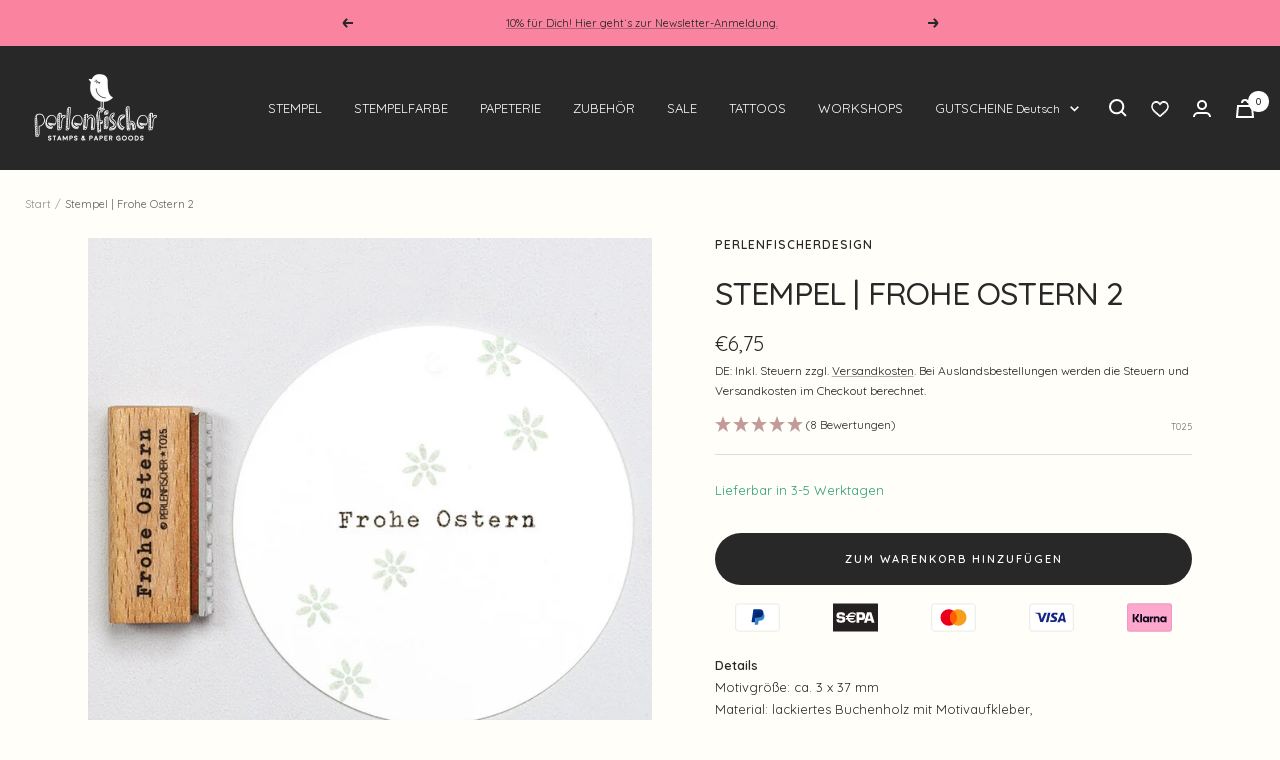

--- FILE ---
content_type: text/html; charset=utf-8
request_url: https://perlenfischerdesign.de/products/stempel-frohe-ostern-2
body_size: 55591
content:
<!doctype html><html class="no-js" lang="de" dir="ltr">
  <head>
    <meta charset="utf-8">
    <meta name="viewport" content="width=device-width, initial-scale=1.0, height=device-height, minimum-scale=1.0, maximum-scale=1.0">
    <meta name="theme-color" content="#282828">
    <meta name="facebook-domain-verification" content="r6l2afhb2q66rhagj3bxy0m5rafmpc" /><link rel="alternate" hreflang="x-default" href="https://perlenfischerdesign.de/en/products/stempel-frohe-ostern-2" />
      <link rel="alternate" hreflang="de" href="https://perlenfischerdesign.de/products/stempel-frohe-ostern-2" />
      <link rel="alternate" hreflang="en" href="https://perlenfischerdesign.de/en/products/stempel-frohe-ostern-2" />
    <title>
      
        Stempel | Frohe Ostern 2
        
      
    </title><meta name="description" content="DetailsMotivgröße: ca. 3 x 37 mm Material: lackiertes Buchenholz mit Motivaufkleber,das Stempelgummi ist auf eine federnde Schaumstoffschicht montiert.">
    
    
    
     
    
     
     
    
     
    
    
    
    
    
    
    
    
    
    
    
    
    
    
    
    
    
    
    
    
    
    
    
    
    
    
    
    
    
    
    
    
    
    
    
    
    
    
    
    
    
    
     
    
    
    
    
    
    
    
    
    
    
    
    
    
    
    
    
    
    
    
    
    
            
    
    
    
        
        
        
        
        
        
            
            
            
            
            
            
            
           
    
        
            
    
    
        

        <link rel="canonical" href="https://perlenfischerdesign.de/products/stempel-frohe-ostern-2">
    
<link rel="shortcut icon" href="//perlenfischerdesign.de/cdn/shop/files/favicon-96x96-removebg-preview_96x96.png?v=1688399100" type="image/png"><link rel="preconnect" href="https://cdn.shopify.com">
    <link rel="dns-prefetch" href="https://productreviews.shopifycdn.com">
    <link rel="dns-prefetch" href="https://www.google-analytics.com"><link rel="preconnect" href="https://fonts.shopifycdn.com" crossorigin><link rel="preload" as="style" href="//perlenfischerdesign.de/cdn/shop/t/155/assets/theme.css?v=183429216788146279141757692072">
    <link rel="preload" as="script" href="//perlenfischerdesign.de/cdn/shop/t/155/assets/vendor.js?v=31715688253868339281757692075">
    <link rel="preload" as="script" href="//perlenfischerdesign.de/cdn/shop/t/155/assets/theme.js?v=3295153809909815231757692074">
    <link rel="stylesheet" href="//perlenfischerdesign.de/cdn/shop/t/155/assets/owl.carousel.min.css?v=70516089817612781961757692062">
    <link rel="stylesheet" href="//perlenfischerdesign.de/cdn/shop/t/155/assets/owl.theme.default.min.css?v=135046118358282713361757692064">
    <link rel="stylesheet" href="//perlenfischerdesign.de/cdn/shop/t/155/assets/modal-video.min.css?v=25668887746886412921757692061"><link rel="preload" as="fetch" href="/products/stempel-frohe-ostern-2.js" crossorigin>
      <link rel="preload" as="image" imagesizes="(max-width: 999px) calc(100vw - 48px), 640px" imagesrcset="//perlenfischerdesign.de/cdn/shop/files/t025froheostern2perlenfischerstempel01-97546_400x.jpg?v=1743765849 400w, //perlenfischerdesign.de/cdn/shop/files/t025froheostern2perlenfischerstempel01-97546_500x.jpg?v=1743765849 500w, //perlenfischerdesign.de/cdn/shop/files/t025froheostern2perlenfischerstempel01-97546_600x.jpg?v=1743765849 600w, //perlenfischerdesign.de/cdn/shop/files/t025froheostern2perlenfischerstempel01-97546_700x.jpg?v=1743765849 700w, //perlenfischerdesign.de/cdn/shop/files/t025froheostern2perlenfischerstempel01-97546_800x.jpg?v=1743765849 800w
"><link rel="preload" as="script" href="//perlenfischerdesign.de/cdn/shop/t/155/assets/flickity.js?v=176646718982628074891757692049"><meta property="og:type" content="product">
  <meta property="og:title" content="Stempel | Frohe Ostern 2">
  <meta property="product:price:amount" content="6,75">
  <meta property="product:price:currency" content="EUR"><meta property="og:image" content="http://perlenfischerdesign.de/cdn/shop/files/t025froheostern2perlenfischerstempel01-97546.jpg?v=1743765849">
  <meta property="og:image:secure_url" content="https://perlenfischerdesign.de/cdn/shop/files/t025froheostern2perlenfischerstempel01-97546.jpg?v=1743765849">
  <meta property="og:image:width" content="800">
  <meta property="og:image:height" content="800"><meta property="og:description" content="DetailsMotivgröße: ca. 3 x 37 mm Material: lackiertes Buchenholz mit Motivaufkleber,das Stempelgummi ist auf eine federnde Schaumstoffschicht montiert."><meta property="og:url" content="https://perlenfischerdesign.de/products/stempel-frohe-ostern-2">
<meta property="og:site_name" content="Perlenfischerdesign"><meta name="twitter:card" content="summary"><meta name="twitter:title" content="Stempel | Frohe Ostern 2">
  <meta name="twitter:description" content="DetailsMotivgröße: ca. 3 x 37 mm Material: lackiertes Buchenholz mit Motivaufkleber,das Stempelgummi ist auf eine federnde Schaumstoffschicht montiert."><meta name="twitter:image" content="https://perlenfischerdesign.de/cdn/shop/files/t025froheostern2perlenfischerstempel01-97546_1200x1200_crop_center.jpg?v=1743765849">
  <meta name="twitter:image:alt" content="">
    
  <script type="application/ld+json">
  {
    "@context": "https://schema.org",
    "@type": "Product",
    "productID": 9823593136475,
    "offers": [{
          "@type": "Offer",
          "name": "Default Title",
          "availability":"https://schema.org/InStock",
          "price": 6.75,
          "priceCurrency": "EUR",
          "priceValidUntil": "2026-02-05","sku": "T025",
            "gtin13": "4251610804755",
          "url": "/products/stempel-frohe-ostern-2?variant=50346680451419"
        }
],"brand": {
      "@type": "Brand",
      "name": "Perlenfischerdesign"
    },
    "name": "Stempel | Frohe Ostern 2",
    "description": "DetailsMotivgröße: ca. 3 x 37 mm Material: lackiertes Buchenholz mit Motivaufkleber,das Stempelgummi ist auf eine federnde Schaumstoffschicht montiert.",
    "category": "",
    "url": "/products/stempel-frohe-ostern-2",
    "sku": "T025",
    "image": {
      "@type": "ImageObject",
      "url": "https://perlenfischerdesign.de/cdn/shop/files/t025froheostern2perlenfischerstempel01-97546.jpg?v=1743765849&width=1024",
      "image": "https://perlenfischerdesign.de/cdn/shop/files/t025froheostern2perlenfischerstempel01-97546.jpg?v=1743765849&width=1024",
      "name": "",
      "width": "1024",
      "height": "1024"
    }
  }
  </script>



  <script type="application/ld+json">
  {
    "@context": "https://schema.org",
    "@type": "BreadcrumbList",
  "itemListElement": [{
      "@type": "ListItem",
      "position": 1,
      "name": "Start",
      "item": "https://perlenfischerdesign.de"
    },{
          "@type": "ListItem",
          "position": 2,
          "name": "Stempel | Frohe Ostern 2",
          "item": "https://perlenfischerdesign.de/products/stempel-frohe-ostern-2"
        }]
  }
  </script>


    <link rel="preload" href="//perlenfischerdesign.de/cdn/fonts/quicksand/quicksand_n5.8f86b119923a62b5ca76bc9a6fb25da7a7498802.woff2" as="font" type="font/woff2" crossorigin><link rel="preload" href="//perlenfischerdesign.de/cdn/fonts/quicksand/quicksand_n4.bf8322a9d1da765aa396ad7b6eeb81930a6214de.woff2" as="font" type="font/woff2" crossorigin><style>
  /* Typography (heading) */
  @font-face {
  font-family: Quicksand;
  font-weight: 500;
  font-style: normal;
  font-display: swap;
  src: url("//perlenfischerdesign.de/cdn/fonts/quicksand/quicksand_n5.8f86b119923a62b5ca76bc9a6fb25da7a7498802.woff2") format("woff2"),
       url("//perlenfischerdesign.de/cdn/fonts/quicksand/quicksand_n5.c31882e058f76d723a7b6b725ac3ca095b5a2a70.woff") format("woff");
}

/* Typography (body) */
  @font-face {
  font-family: Quicksand;
  font-weight: 400;
  font-style: normal;
  font-display: swap;
  src: url("//perlenfischerdesign.de/cdn/fonts/quicksand/quicksand_n4.bf8322a9d1da765aa396ad7b6eeb81930a6214de.woff2") format("woff2"),
       url("//perlenfischerdesign.de/cdn/fonts/quicksand/quicksand_n4.fa4cbd232d3483059e72b11f7239959a64c98426.woff") format("woff");
}

@font-face {
  font-family: Quicksand;
  font-weight: 600;
  font-style: normal;
  font-display: swap;
  src: url("//perlenfischerdesign.de/cdn/fonts/quicksand/quicksand_n6.2d744c302b66242b8689223a01c2ae7d363b7b45.woff2") format("woff2"),
       url("//perlenfischerdesign.de/cdn/fonts/quicksand/quicksand_n6.0d771117677705be6acb5844d65cf2b9cbf6ea3d.woff") format("woff");
}

:root {--heading-color: 40, 40, 40;
    --text-color: 40, 40, 40;
    --background: 255, 254, 249;
    --secondary-background: 245, 245, 245;
    --border-color: 223, 222, 218;
    --border-color-darker: 169, 168, 165;
    --success-color: 46, 158, 123;
    --success-background: 213, 235, 224;
    --error-color: 222, 42, 42;
    --error-background: 253, 239, 235;
    --primary-button-background: 40, 40, 40;
    --primary-button-text-color: 255, 255, 255;
    --secondary-button-background: 255, 234, 234;
    --secondary-button-text-color: 40, 40, 40;
    --product-star-rating: 159, 131, 131;
    --product-on-sale-accent: 222, 42, 42;
    --product-sold-out-accent: 40, 40, 40;
    --product-custom-label-background: 247, 166, 188;
    --product-custom-label-text-color: 0, 0, 0;
    --product-custom-label-2-background: 222, 42, 42;
    --product-custom-label-2-text-color: 255, 255, 255;
    --product-low-stock-text-color: 222, 42, 42;
    --product-in-stock-text-color: 46, 158, 123;
    --loading-bar-background: 40, 40, 40;

    /* We duplicate some "base" colors as root colors, which is useful to use on drawer elements or popover without. Those should not be overridden to avoid issues */
    --root-heading-color: 40, 40, 40;
    --root-text-color: 40, 40, 40;
    --root-background: 255, 254, 249;
    --root-border-color: 223, 222, 218;
    --root-primary-button-background: 40, 40, 40;
    --root-primary-button-text-color: 255, 255, 255;

    --base-font-size: 13px;
    --heading-font-family: Quicksand, sans-serif;
    --heading-font-weight: 500;
    --heading-font-style: normal;
    --heading-text-transform: uppercase;
    --text-font-family: Quicksand, sans-serif;
    --text-font-weight: 400;
    --text-font-style: normal;
    --text-font-bold-weight: 600;

    /* Typography (font size) */
    --heading-xxsmall-font-size: 10px;
    --heading-xsmall-font-size: 10px;
    --heading-small-font-size: 11px;
    --heading-large-font-size: 32px;
    --heading-h1-font-size: 32px;
    --heading-h2-font-size: 28px;
    --heading-h3-font-size: 26px;
    --heading-h4-font-size: 22px;
    --heading-h5-font-size: 18px;
    --heading-h6-font-size: 16px;


    /* Control the look and feel of the theme by changing radius of various elements */
    --button-border-radius: 30px;
    --block-border-radius: 0px;
    --block-border-radius-reduced: 0px;
    --color-swatch-border-radius: 100%;

    /* Button size */
    --button-height: 48px;
    --button-small-height: 40px;

    /* Form related */
    --form-input-field-height: 48px;
    --form-input-gap: 16px;
    --form-submit-margin: 24px;

    /* Product listing related variables */
    --product-list-block-spacing: 32px;

    /* Video related */
    --play-button-background: 255, 254, 249;
    --play-button-arrow: 40, 40, 40;

    /* RTL support */
    --transform-logical-flip: 1;
    --transform-origin-start: left;
    --transform-origin-end: right;

    /* Other */
    --zoom-cursor-svg-url: url(//perlenfischerdesign.de/cdn/shop/t/155/assets/zoom-cursor.svg?v=116048086098155378771757692182);
    --arrow-right-svg-url: url(//perlenfischerdesign.de/cdn/shop/t/155/assets/arrow-right.svg?v=40046868119262634591757692182);
    --arrow-left-svg-url: url(//perlenfischerdesign.de/cdn/shop/t/155/assets/arrow-left.svg?v=158856395986752206651757692182);

    /* Some useful variables that we can reuse in our CSS. Some explanation are needed for some of them:
       - container-max-width-minus-gutters: represents the container max width without the edge gutters
       - container-outer-width: considering the screen width, represent all the space outside the container
       - container-outer-margin: same as container-outer-width but get set to 0 inside a container
       - container-inner-width: the effective space inside the container (minus gutters)
       - grid-column-width: represents the width of a single column of the grid
       - vertical-breather: this is a variable that defines the global "spacing" between sections, and inside the section
                            to create some "breath" and minimum spacing
     */
    --container-max-width: 1600px;
    --container-gutter: 24px;
    --container-max-width-minus-gutters: calc(var(--container-max-width) - (var(--container-gutter)) * 2);
    --container-outer-width: max(calc((100vw - var(--container-max-width-minus-gutters)) / 2), var(--container-gutter));
    --container-outer-margin: var(--container-outer-width);
    --container-inner-width: calc(100vw - var(--container-outer-width) * 2);

    --grid-column-count: 10;
    --grid-gap: 24px;
    --grid-column-width: calc((100vw - var(--container-outer-width) * 2 - var(--grid-gap) * (var(--grid-column-count) - 1)) / var(--grid-column-count));

    --vertical-breather: 28px;
    --vertical-breather-tight: 28px;

    /* Shopify related variables */
    --payment-terms-background-color: #fffef9;
  }


  
    @media screen and (min-width: 741px) {
      :root {
        --new-heading-h2-font-size: 12px;
        --new-heading-h3-font-size: 24px;
      }
   }

   @media screen and (max-width: 741px) {
      :root {
        --new-heading-h2-font-size-mobile: 12px;
        --new-heading-h3-font-size-mobile: 21px;
      }
    }
  

  @media screen and (min-width: 741px) {
    :root {
      --container-gutter: 25px;
      --grid-column-count: 20;
      --vertical-breather: 40px;
      --vertical-breather-tight: 40px;

      /* Typography (font size) */
      --heading-xsmall-font-size: 11px;
      --heading-small-font-size: 12px;
      --heading-large-font-size: 48px;
      --heading-h1-font-size: 48px;
      --heading-h2-font-size: 36px;
      --heading-h3-font-size: 30px;
      --heading-h4-font-size: 22px;
      --heading-h5-font-size: 18px;
      --heading-h6-font-size: 16px;

      /* Form related */
      --form-input-field-height: 52px;
      --form-submit-margin: 32px;

      /* Button size */
      --button-height: 52px;
      --button-small-height: 44px;
    }
  }

  @media screen and (min-width: 1200px) {
    :root {
      --vertical-breather: 48px;
      --vertical-breather-tight: 48px;
      --product-list-block-spacing: 48px;

      /* Typography */
      --heading-large-font-size: 58px;
      --heading-h1-font-size: 50px;
      --heading-h2-font-size: 44px;
      --heading-h3-font-size: 32px;
      --heading-h4-font-size: 26px;
      --heading-h5-font-size: 22px;
      --heading-h6-font-size: 16px;
    }
  }

  @media screen and (min-width: 1600px) {
    :root {
      --vertical-breather: 48px;
      --vertical-breather-tight: 48px;
    }
  }
</style>
    <script>
  // This allows to expose several variables to the global scope, to be used in scripts
  window.themeVariables = {
    settings: {
      direction: "ltr",
      pageType: "product",
      cartCount: 0,
      moneyFormat: "€{{amount_with_comma_separator}}",
      moneyWithCurrencyFormat: "€{{amount_with_comma_separator}} EUR",
      showVendor: false,
      discountMode: "saving",
      currencyCodeEnabled: false,
      searchMode: "product,article,collection",
      searchUnavailableProducts: "last",
      cartType: "message",
      cartCurrency: "EUR",
      mobileZoomFactor: 2.5,

      // free-gift
      showCartGift: true,
      cartItems: {"note":null,"attributes":{},"original_total_price":0,"total_price":0,"total_discount":0,"total_weight":0.0,"item_count":0,"items":[],"requires_shipping":false,"currency":"EUR","items_subtotal_price":0,"cart_level_discount_applications":[],"checkout_charge_amount":0},
      cartTotalPrice: 0,
      productGiftOne: {"id":10300134359387,"title":"Gratis Stempel | Karotte","handle":"stempel-karotte-fg","description":"","published_at":"2026-01-23T13:32:48+01:00","created_at":"2026-01-22T10:02:30+01:00","vendor":"Perlenfischerdesign","type":"","tags":[],"price":0,"price_min":0,"price_max":0,"available":true,"price_varies":false,"compare_at_price":0,"compare_at_price_min":0,"compare_at_price_max":0,"compare_at_price_varies":false,"variants":[{"id":52091095286107,"title":"Default Title","option1":"Default Title","option2":null,"option3":null,"sku":"K017-FG","requires_shipping":true,"taxable":true,"featured_image":null,"available":true,"name":"Gratis Stempel | Karotte","public_title":null,"options":["Default Title"],"price":0,"weight":6,"compare_at_price":0,"inventory_management":"shopify","barcode":"4251610850332","requires_selling_plan":false,"selling_plan_allocations":[]}],"images":["\/\/perlenfischerdesign.de\/cdn\/shop\/files\/k017karotteperlenfischerstempel01jpg-126483.jpg?v=1769072570"],"featured_image":"\/\/perlenfischerdesign.de\/cdn\/shop\/files\/k017karotteperlenfischerstempel01jpg-126483.jpg?v=1769072570","options":["Title"],"media":[{"alt":null,"id":55913244983643,"position":1,"preview_image":{"aspect_ratio":1.0,"height":1080,"width":1080,"src":"\/\/perlenfischerdesign.de\/cdn\/shop\/files\/k017karotteperlenfischerstempel01jpg-126483.jpg?v=1769072570"},"aspect_ratio":1.0,"height":1080,"media_type":"image","src":"\/\/perlenfischerdesign.de\/cdn\/shop\/files\/k017karotteperlenfischerstempel01jpg-126483.jpg?v=1769072570","width":1080}],"requires_selling_plan":false,"selling_plan_groups":[],"content":""},
      productGiftTwo: {"id":10300134326619,"title":"Gratis Stempel | Vogel mit Häubchen","handle":"stempel-voegel-mit-haeubchen-fg","description":"","published_at":"2026-01-23T13:32:38+01:00","created_at":"2026-01-22T10:02:28+01:00","vendor":"Perlenfischerdesign","type":"","tags":[],"price":0,"price_min":0,"price_max":0,"available":true,"price_varies":false,"compare_at_price":0,"compare_at_price_min":0,"compare_at_price_max":0,"compare_at_price_varies":false,"variants":[{"id":52091095023963,"title":"Default Title","option1":"Default Title","option2":null,"option3":null,"sku":"B124-FG","requires_shipping":true,"taxable":true,"featured_image":null,"available":true,"name":"Gratis Stempel | Vogel mit Häubchen","public_title":null,"options":["Default Title"],"price":0,"weight":7,"compare_at_price":0,"inventory_management":"shopify","barcode":"4251610850301","requires_selling_plan":false,"selling_plan_allocations":[]}],"images":["\/\/perlenfischerdesign.de\/cdn\/shop\/files\/b124vogelmithaeubchenperlenfischerstempel01jpg-126372.jpg?v=1769072563"],"featured_image":"\/\/perlenfischerdesign.de\/cdn\/shop\/files\/b124vogelmithaeubchenperlenfischerstempel01jpg-126372.jpg?v=1769072563","options":["Title"],"media":[{"alt":null,"id":55913244787035,"position":1,"preview_image":{"aspect_ratio":1.0,"height":1080,"width":1080,"src":"\/\/perlenfischerdesign.de\/cdn\/shop\/files\/b124vogelmithaeubchenperlenfischerstempel01jpg-126372.jpg?v=1769072563"},"aspect_ratio":1.0,"height":1080,"media_type":"image","src":"\/\/perlenfischerdesign.de\/cdn\/shop\/files\/b124vogelmithaeubchenperlenfischerstempel01jpg-126372.jpg?v=1769072563","width":1080}],"requires_selling_plan":false,"selling_plan_groups":[],"content":""},
      selectedProductGiftOne: "stempel-karotte-fg",
      selectedProductGiftTwo: "stempel-voegel-mit-haeubchen-fg",
      productFirstAvailible: {"id":52091095286107,"title":"Default Title","option1":"Default Title","option2":null,"option3":null,"sku":"K017-FG","requires_shipping":true,"taxable":true,"featured_image":null,"available":true,"name":"Gratis Stempel | Karotte","public_title":null,"options":["Default Title"],"price":0,"weight":6,"compare_at_price":0,"inventory_management":"shopify","barcode":"4251610850332","requires_selling_plan":false,"selling_plan_allocations":[]},
      productLastAvailible: {"id":52091095023963,"title":"Default Title","option1":"Default Title","option2":null,"option3":null,"sku":"B124-FG","requires_shipping":true,"taxable":true,"featured_image":null,"available":true,"name":"Gratis Stempel | Vogel mit Häubchen","public_title":null,"options":["Default Title"],"price":0,"weight":7,"compare_at_price":0,"inventory_management":"shopify","barcode":"4251610850301","requires_selling_plan":false,"selling_plan_allocations":[]},
      productVariantMobileOne: {"id":52091095286107,"title":"Default Title","option1":"Default Title","option2":null,"option3":null,"sku":"K017-FG","requires_shipping":true,"taxable":true,"featured_image":null,"available":true,"name":"Gratis Stempel | Karotte","public_title":null,"options":["Default Title"],"price":0,"weight":6,"compare_at_price":0,"inventory_management":"shopify","barcode":"4251610850332","requires_selling_plan":false,"selling_plan_allocations":[]},
      productVariantMobileTwo: {"id":52091095023963,"title":"Default Title","option1":"Default Title","option2":null,"option3":null,"sku":"B124-FG","requires_shipping":true,"taxable":true,"featured_image":null,"available":true,"name":"Gratis Stempel | Vogel mit Häubchen","public_title":null,"options":["Default Title"],"price":0,"weight":7,"compare_at_price":0,"inventory_management":"shopify","barcode":"4251610850301","requires_selling_plan":false,"selling_plan_allocations":[]},
      productMinumumAmountOne: "85",
      productMinumumAmountTwo: "135"
    },

    routes: {
      host: "perlenfischerdesign.de",
      rootUrl: "\/",
      rootUrlWithoutSlash: '',
      cartUrl: "\/cart",
      cartAddUrl: "\/cart\/add",
      cartChangeUrl: "\/cart\/change",
      searchUrl: "\/search",
      predictiveSearchUrl: "\/search\/suggest",
      productRecommendationsUrl: "\/recommendations\/products"
    },

    strings: {
      accessibilityDelete: "Löschen",
      accessibilityClose: "Schließen",
      collectionSoldOut: "Bald wieder da",
      collectionDiscount: "Spare @savings@",
      productSalePrice: "Angebotspreis",
      productRegularPrice: "Regulärer Preis",
      productFormUnavailable: "Nicht verfügbar",
      productFormSoldOut: "Bald wieder da",
      productFormPreOrder: "Vorbestellen",
      productFormAddToCart: "Zum Warenkorb hinzufügen",
      searchNoResults: "Es konnten keine Ergebnisse gefunden werden.",
      searchNewSearch: "Neue Suche",
      searchProducts: "Produkte",
      searchArticles: "Blogbeiträge",
      searchPages: "Seiten",
      searchCollections: "Kategorien",
      cartViewCart: "Warenkorb ansehen",
      cartItemAdded: "Gute Wahl!",
      cartItemAddedShort: "Gute Wahl!",
      cartAddOrderNote: "Notiz hinzufügen",
      cartEditOrderNote: "Notiz bearbeiten",
      shippingEstimatorNoResults: "Entschuldige, wir liefern leider nicht an Deine Adresse.",
      shippingEstimatorOneResult: "Es gibt eine Versandklasse für Deine Adresse:",
      shippingEstimatorMultipleResults: "Es gibt mehrere Versandklassen für Deine Adresse:",
      shippingEstimatorError: "Ein oder mehrere Fehler sind beim Abrufen der Versandklassen aufgetreten:"
    },

    libs: {
      flickity: "\/\/perlenfischerdesign.de\/cdn\/shop\/t\/155\/assets\/flickity.js?v=176646718982628074891757692049",
      photoswipe: "\/\/perlenfischerdesign.de\/cdn\/shop\/t\/155\/assets\/photoswipe.js?v=132268647426145925301757692066",
      qrCode: "\/\/perlenfischerdesign.de\/cdn\/shopifycloud\/storefront\/assets\/themes_support\/vendor\/qrcode-3f2b403b.js"
    },

    breakpoints: {
      phone: 'screen and (max-width: 740px)',
      tablet: 'screen and (min-width: 741px) and (max-width: 999px)',
      tabletAndUp: 'screen and (min-width: 741px)',
      pocket: 'screen and (max-width: 999px)',
      lap: 'screen and (min-width: 1000px) and (max-width: 1199px)',
      lapAndUp: 'screen and (min-width: 1000px)',
      desktop: 'screen and (min-width: 1200px)',
      wide: 'screen and (min-width: 1400px)'
    }
  };

  window.addEventListener('pageshow', async () => {
    const cartContent = await (await fetch(`${window.themeVariables.routes.cartUrl}.js`, {cache: 'reload'})).json();
    document.documentElement.dispatchEvent(new CustomEvent('cart:refresh', {detail: {cart: cartContent}}));
  });

  if ('noModule' in HTMLScriptElement.prototype) {
    // Old browsers (like IE) that does not support module will be considered as if not executing JS at all
    document.documentElement.className = document.documentElement.className.replace('no-js', 'js');

    requestAnimationFrame(() => {
      const viewportHeight = (window.visualViewport ? window.visualViewport.height : document.documentElement.clientHeight);
      document.documentElement.style.setProperty('--window-height',viewportHeight + 'px');
    });
  }// We save the product ID in local storage to be eventually used for recently viewed section
    try {
      const items = JSON.parse(localStorage.getItem('theme:recently-viewed-products') || '[]');

      // We check if the current product already exists, and if it does not, we add it at the start
      if (!items.includes(9823593136475)) {
        items.unshift(9823593136475);
      }

      localStorage.setItem('theme:recently-viewed-products', JSON.stringify(items.slice(0, 20)));
    } catch (e) {
      // Safari in private mode does not allow setting item, we silently fail
    }</script>
    <link rel="stylesheet" href="//perlenfischerdesign.de/cdn/shop/t/155/assets/theme.css?v=183429216788146279141757692072">
    <link rel="stylesheet" href="//perlenfischerdesign.de/cdn/shop/t/155/assets/jquery.modal.min.css?v=64857397979575196151757692054">
    <link rel="stylesheet" href="//perlenfischerdesign.de/cdn/shop/t/155/assets/main.css?v=144175431334984959441757692059">
    <link rel="stylesheet" href="//perlenfischerdesign.de/cdn/shop/t/155/assets/owl.carousel.min.css?v=70516089817612781961757692062">
    <link rel="stylesheet" href="//perlenfischerdesign.de/cdn/shop/t/155/assets/owl.theme.default.min.css?v=135046118358282713361757692064">
    <script src="//perlenfischerdesign.de/cdn/shop/t/155/assets/vendor.js?v=31715688253868339281757692075" defer></script>
    <script src="//perlenfischerdesign.de/cdn/shop/t/155/assets/theme.js?v=3295153809909815231757692074" defer></script>
    <script src="//perlenfischerdesign.de/cdn/shop/t/155/assets/custom.js?v=167639537848865775061757692047" defer></script>
    <script>window.performance && window.performance.mark && window.performance.mark('shopify.content_for_header.start');</script><meta name="facebook-domain-verification" content="nftpjk4171ly70dey5lnjn94w06w17">
<meta id="shopify-digital-wallet" name="shopify-digital-wallet" content="/59717943436/digital_wallets/dialog">
<meta name="shopify-checkout-api-token" content="f13228d94ac7eadbe68a7158fee83aa6">
<meta id="in-context-paypal-metadata" data-shop-id="59717943436" data-venmo-supported="false" data-environment="production" data-locale="de_DE" data-paypal-v4="true" data-currency="EUR">
<link rel="alternate" type="application/json+oembed" href="https://perlenfischerdesign.de/products/stempel-frohe-ostern-2.oembed">
<script async="async" src="/checkouts/internal/preloads.js?locale=de-DE"></script>
<link rel="preconnect" href="https://shop.app" crossorigin="anonymous">
<script async="async" src="https://shop.app/checkouts/internal/preloads.js?locale=de-DE&shop_id=59717943436" crossorigin="anonymous"></script>
<script id="apple-pay-shop-capabilities" type="application/json">{"shopId":59717943436,"countryCode":"DE","currencyCode":"EUR","merchantCapabilities":["supports3DS"],"merchantId":"gid:\/\/shopify\/Shop\/59717943436","merchantName":"Perlenfischerdesign","requiredBillingContactFields":["postalAddress","email"],"requiredShippingContactFields":["postalAddress","email"],"shippingType":"shipping","supportedNetworks":["visa","maestro","masterCard","amex"],"total":{"type":"pending","label":"Perlenfischerdesign","amount":"1.00"},"shopifyPaymentsEnabled":true,"supportsSubscriptions":true}</script>
<script id="shopify-features" type="application/json">{"accessToken":"f13228d94ac7eadbe68a7158fee83aa6","betas":["rich-media-storefront-analytics"],"domain":"perlenfischerdesign.de","predictiveSearch":true,"shopId":59717943436,"locale":"de"}</script>
<script>var Shopify = Shopify || {};
Shopify.shop = "perlenfischerdesign.myshopify.com";
Shopify.locale = "de";
Shopify.currency = {"active":"EUR","rate":"1.0"};
Shopify.country = "DE";
Shopify.theme = {"name":"01.12.2025 Winter Kollektion 🟢","id":187237761371,"schema_name":"Focal","schema_version":"8.11.0","theme_store_id":714,"role":"main"};
Shopify.theme.handle = "null";
Shopify.theme.style = {"id":null,"handle":null};
Shopify.cdnHost = "perlenfischerdesign.de/cdn";
Shopify.routes = Shopify.routes || {};
Shopify.routes.root = "/";</script>
<script type="module">!function(o){(o.Shopify=o.Shopify||{}).modules=!0}(window);</script>
<script>!function(o){function n(){var o=[];function n(){o.push(Array.prototype.slice.apply(arguments))}return n.q=o,n}var t=o.Shopify=o.Shopify||{};t.loadFeatures=n(),t.autoloadFeatures=n()}(window);</script>
<script>
  window.ShopifyPay = window.ShopifyPay || {};
  window.ShopifyPay.apiHost = "shop.app\/pay";
  window.ShopifyPay.redirectState = null;
</script>
<script id="shop-js-analytics" type="application/json">{"pageType":"product"}</script>
<script defer="defer" async type="module" src="//perlenfischerdesign.de/cdn/shopifycloud/shop-js/modules/v2/client.init-shop-cart-sync_e98Ab_XN.de.esm.js"></script>
<script defer="defer" async type="module" src="//perlenfischerdesign.de/cdn/shopifycloud/shop-js/modules/v2/chunk.common_Pcw9EP95.esm.js"></script>
<script defer="defer" async type="module" src="//perlenfischerdesign.de/cdn/shopifycloud/shop-js/modules/v2/chunk.modal_CzmY4ZhL.esm.js"></script>
<script type="module">
  await import("//perlenfischerdesign.de/cdn/shopifycloud/shop-js/modules/v2/client.init-shop-cart-sync_e98Ab_XN.de.esm.js");
await import("//perlenfischerdesign.de/cdn/shopifycloud/shop-js/modules/v2/chunk.common_Pcw9EP95.esm.js");
await import("//perlenfischerdesign.de/cdn/shopifycloud/shop-js/modules/v2/chunk.modal_CzmY4ZhL.esm.js");

  window.Shopify.SignInWithShop?.initShopCartSync?.({"fedCMEnabled":true,"windoidEnabled":true});

</script>
<script>
  window.Shopify = window.Shopify || {};
  if (!window.Shopify.featureAssets) window.Shopify.featureAssets = {};
  window.Shopify.featureAssets['shop-js'] = {"shop-cart-sync":["modules/v2/client.shop-cart-sync_DazCVyJ3.de.esm.js","modules/v2/chunk.common_Pcw9EP95.esm.js","modules/v2/chunk.modal_CzmY4ZhL.esm.js"],"init-fed-cm":["modules/v2/client.init-fed-cm_D0AulfmK.de.esm.js","modules/v2/chunk.common_Pcw9EP95.esm.js","modules/v2/chunk.modal_CzmY4ZhL.esm.js"],"shop-cash-offers":["modules/v2/client.shop-cash-offers_BISyWFEA.de.esm.js","modules/v2/chunk.common_Pcw9EP95.esm.js","modules/v2/chunk.modal_CzmY4ZhL.esm.js"],"shop-login-button":["modules/v2/client.shop-login-button_D_c1vx_E.de.esm.js","modules/v2/chunk.common_Pcw9EP95.esm.js","modules/v2/chunk.modal_CzmY4ZhL.esm.js"],"pay-button":["modules/v2/client.pay-button_CHADzJ4g.de.esm.js","modules/v2/chunk.common_Pcw9EP95.esm.js","modules/v2/chunk.modal_CzmY4ZhL.esm.js"],"shop-button":["modules/v2/client.shop-button_CQnD2U3v.de.esm.js","modules/v2/chunk.common_Pcw9EP95.esm.js","modules/v2/chunk.modal_CzmY4ZhL.esm.js"],"avatar":["modules/v2/client.avatar_BTnouDA3.de.esm.js"],"init-windoid":["modules/v2/client.init-windoid_CmA0-hrC.de.esm.js","modules/v2/chunk.common_Pcw9EP95.esm.js","modules/v2/chunk.modal_CzmY4ZhL.esm.js"],"init-shop-for-new-customer-accounts":["modules/v2/client.init-shop-for-new-customer-accounts_BCzC_Mib.de.esm.js","modules/v2/client.shop-login-button_D_c1vx_E.de.esm.js","modules/v2/chunk.common_Pcw9EP95.esm.js","modules/v2/chunk.modal_CzmY4ZhL.esm.js"],"init-shop-email-lookup-coordinator":["modules/v2/client.init-shop-email-lookup-coordinator_DYzOit4u.de.esm.js","modules/v2/chunk.common_Pcw9EP95.esm.js","modules/v2/chunk.modal_CzmY4ZhL.esm.js"],"init-shop-cart-sync":["modules/v2/client.init-shop-cart-sync_e98Ab_XN.de.esm.js","modules/v2/chunk.common_Pcw9EP95.esm.js","modules/v2/chunk.modal_CzmY4ZhL.esm.js"],"shop-toast-manager":["modules/v2/client.shop-toast-manager_Bc-1elH8.de.esm.js","modules/v2/chunk.common_Pcw9EP95.esm.js","modules/v2/chunk.modal_CzmY4ZhL.esm.js"],"init-customer-accounts":["modules/v2/client.init-customer-accounts_CqlRHmZs.de.esm.js","modules/v2/client.shop-login-button_D_c1vx_E.de.esm.js","modules/v2/chunk.common_Pcw9EP95.esm.js","modules/v2/chunk.modal_CzmY4ZhL.esm.js"],"init-customer-accounts-sign-up":["modules/v2/client.init-customer-accounts-sign-up_DZmBw6yB.de.esm.js","modules/v2/client.shop-login-button_D_c1vx_E.de.esm.js","modules/v2/chunk.common_Pcw9EP95.esm.js","modules/v2/chunk.modal_CzmY4ZhL.esm.js"],"shop-follow-button":["modules/v2/client.shop-follow-button_Cx-w7rSq.de.esm.js","modules/v2/chunk.common_Pcw9EP95.esm.js","modules/v2/chunk.modal_CzmY4ZhL.esm.js"],"checkout-modal":["modules/v2/client.checkout-modal_Djjmh8qM.de.esm.js","modules/v2/chunk.common_Pcw9EP95.esm.js","modules/v2/chunk.modal_CzmY4ZhL.esm.js"],"shop-login":["modules/v2/client.shop-login_DMZMgoZf.de.esm.js","modules/v2/chunk.common_Pcw9EP95.esm.js","modules/v2/chunk.modal_CzmY4ZhL.esm.js"],"lead-capture":["modules/v2/client.lead-capture_SqejaEd8.de.esm.js","modules/v2/chunk.common_Pcw9EP95.esm.js","modules/v2/chunk.modal_CzmY4ZhL.esm.js"],"payment-terms":["modules/v2/client.payment-terms_DUeEqFTJ.de.esm.js","modules/v2/chunk.common_Pcw9EP95.esm.js","modules/v2/chunk.modal_CzmY4ZhL.esm.js"]};
</script>
<script id="__st">var __st={"a":59717943436,"offset":3600,"reqid":"9bb183c4-f99d-4dbf-8f94-0e4a80498551-1769467877","pageurl":"perlenfischerdesign.de\/products\/stempel-frohe-ostern-2","u":"e3109ab164db","p":"product","rtyp":"product","rid":9823593136475};</script>
<script>window.ShopifyPaypalV4VisibilityTracking = true;</script>
<script id="captcha-bootstrap">!function(){'use strict';const t='contact',e='account',n='new_comment',o=[[t,t],['blogs',n],['comments',n],[t,'customer']],c=[[e,'customer_login'],[e,'guest_login'],[e,'recover_customer_password'],[e,'create_customer']],r=t=>t.map((([t,e])=>`form[action*='/${t}']:not([data-nocaptcha='true']) input[name='form_type'][value='${e}']`)).join(','),a=t=>()=>t?[...document.querySelectorAll(t)].map((t=>t.form)):[];function s(){const t=[...o],e=r(t);return a(e)}const i='password',u='form_key',d=['recaptcha-v3-token','g-recaptcha-response','h-captcha-response',i],f=()=>{try{return window.sessionStorage}catch{return}},m='__shopify_v',_=t=>t.elements[u];function p(t,e,n=!1){try{const o=window.sessionStorage,c=JSON.parse(o.getItem(e)),{data:r}=function(t){const{data:e,action:n}=t;return t[m]||n?{data:e,action:n}:{data:t,action:n}}(c);for(const[e,n]of Object.entries(r))t.elements[e]&&(t.elements[e].value=n);n&&o.removeItem(e)}catch(o){console.error('form repopulation failed',{error:o})}}const l='form_type',E='cptcha';function T(t){t.dataset[E]=!0}const w=window,h=w.document,L='Shopify',v='ce_forms',y='captcha';let A=!1;((t,e)=>{const n=(g='f06e6c50-85a8-45c8-87d0-21a2b65856fe',I='https://cdn.shopify.com/shopifycloud/storefront-forms-hcaptcha/ce_storefront_forms_captcha_hcaptcha.v1.5.2.iife.js',D={infoText:'Durch hCaptcha geschützt',privacyText:'Datenschutz',termsText:'Allgemeine Geschäftsbedingungen'},(t,e,n)=>{const o=w[L][v],c=o.bindForm;if(c)return c(t,g,e,D).then(n);var r;o.q.push([[t,g,e,D],n]),r=I,A||(h.body.append(Object.assign(h.createElement('script'),{id:'captcha-provider',async:!0,src:r})),A=!0)});var g,I,D;w[L]=w[L]||{},w[L][v]=w[L][v]||{},w[L][v].q=[],w[L][y]=w[L][y]||{},w[L][y].protect=function(t,e){n(t,void 0,e),T(t)},Object.freeze(w[L][y]),function(t,e,n,w,h,L){const[v,y,A,g]=function(t,e,n){const i=e?o:[],u=t?c:[],d=[...i,...u],f=r(d),m=r(i),_=r(d.filter((([t,e])=>n.includes(e))));return[a(f),a(m),a(_),s()]}(w,h,L),I=t=>{const e=t.target;return e instanceof HTMLFormElement?e:e&&e.form},D=t=>v().includes(t);t.addEventListener('submit',(t=>{const e=I(t);if(!e)return;const n=D(e)&&!e.dataset.hcaptchaBound&&!e.dataset.recaptchaBound,o=_(e),c=g().includes(e)&&(!o||!o.value);(n||c)&&t.preventDefault(),c&&!n&&(function(t){try{if(!f())return;!function(t){const e=f();if(!e)return;const n=_(t);if(!n)return;const o=n.value;o&&e.removeItem(o)}(t);const e=Array.from(Array(32),(()=>Math.random().toString(36)[2])).join('');!function(t,e){_(t)||t.append(Object.assign(document.createElement('input'),{type:'hidden',name:u})),t.elements[u].value=e}(t,e),function(t,e){const n=f();if(!n)return;const o=[...t.querySelectorAll(`input[type='${i}']`)].map((({name:t})=>t)),c=[...d,...o],r={};for(const[a,s]of new FormData(t).entries())c.includes(a)||(r[a]=s);n.setItem(e,JSON.stringify({[m]:1,action:t.action,data:r}))}(t,e)}catch(e){console.error('failed to persist form',e)}}(e),e.submit())}));const S=(t,e)=>{t&&!t.dataset[E]&&(n(t,e.some((e=>e===t))),T(t))};for(const o of['focusin','change'])t.addEventListener(o,(t=>{const e=I(t);D(e)&&S(e,y())}));const B=e.get('form_key'),M=e.get(l),P=B&&M;t.addEventListener('DOMContentLoaded',(()=>{const t=y();if(P)for(const e of t)e.elements[l].value===M&&p(e,B);[...new Set([...A(),...v().filter((t=>'true'===t.dataset.shopifyCaptcha))])].forEach((e=>S(e,t)))}))}(h,new URLSearchParams(w.location.search),n,t,e,['guest_login'])})(!1,!0)}();</script>
<script integrity="sha256-4kQ18oKyAcykRKYeNunJcIwy7WH5gtpwJnB7kiuLZ1E=" data-source-attribution="shopify.loadfeatures" defer="defer" src="//perlenfischerdesign.de/cdn/shopifycloud/storefront/assets/storefront/load_feature-a0a9edcb.js" crossorigin="anonymous"></script>
<script crossorigin="anonymous" defer="defer" src="//perlenfischerdesign.de/cdn/shopifycloud/storefront/assets/shopify_pay/storefront-65b4c6d7.js?v=20250812"></script>
<script data-source-attribution="shopify.dynamic_checkout.dynamic.init">var Shopify=Shopify||{};Shopify.PaymentButton=Shopify.PaymentButton||{isStorefrontPortableWallets:!0,init:function(){window.Shopify.PaymentButton.init=function(){};var t=document.createElement("script");t.src="https://perlenfischerdesign.de/cdn/shopifycloud/portable-wallets/latest/portable-wallets.de.js",t.type="module",document.head.appendChild(t)}};
</script>
<script data-source-attribution="shopify.dynamic_checkout.buyer_consent">
  function portableWalletsHideBuyerConsent(e){var t=document.getElementById("shopify-buyer-consent"),n=document.getElementById("shopify-subscription-policy-button");t&&n&&(t.classList.add("hidden"),t.setAttribute("aria-hidden","true"),n.removeEventListener("click",e))}function portableWalletsShowBuyerConsent(e){var t=document.getElementById("shopify-buyer-consent"),n=document.getElementById("shopify-subscription-policy-button");t&&n&&(t.classList.remove("hidden"),t.removeAttribute("aria-hidden"),n.addEventListener("click",e))}window.Shopify?.PaymentButton&&(window.Shopify.PaymentButton.hideBuyerConsent=portableWalletsHideBuyerConsent,window.Shopify.PaymentButton.showBuyerConsent=portableWalletsShowBuyerConsent);
</script>
<script data-source-attribution="shopify.dynamic_checkout.cart.bootstrap">document.addEventListener("DOMContentLoaded",(function(){function t(){return document.querySelector("shopify-accelerated-checkout-cart, shopify-accelerated-checkout")}if(t())Shopify.PaymentButton.init();else{new MutationObserver((function(e,n){t()&&(Shopify.PaymentButton.init(),n.disconnect())})).observe(document.body,{childList:!0,subtree:!0})}}));
</script>
<script id='scb4127' type='text/javascript' async='' src='https://perlenfischerdesign.de/cdn/shopifycloud/privacy-banner/storefront-banner.js'></script><link id="shopify-accelerated-checkout-styles" rel="stylesheet" media="screen" href="https://perlenfischerdesign.de/cdn/shopifycloud/portable-wallets/latest/accelerated-checkout-backwards-compat.css" crossorigin="anonymous">
<style id="shopify-accelerated-checkout-cart">
        #shopify-buyer-consent {
  margin-top: 1em;
  display: inline-block;
  width: 100%;
}

#shopify-buyer-consent.hidden {
  display: none;
}

#shopify-subscription-policy-button {
  background: none;
  border: none;
  padding: 0;
  text-decoration: underline;
  font-size: inherit;
  cursor: pointer;
}

#shopify-subscription-policy-button::before {
  box-shadow: none;
}

      </style>

<script>window.performance && window.performance.mark && window.performance.mark('shopify.content_for_header.end');</script>
    <!-- "snippets/weglot_hreftags.liquid" was not rendered, the associated app was uninstalled -->
    <!-- "snippets/weglot_switcher.liquid" was not rendered, the associated app was uninstalled -->
    <meta name="facebook-domain-verification" content="r6l2afhb2q66rhagj3bxy0m5rafmpc" />

    

<!-- BEGIN app block: shopify://apps/klaviyo-email-marketing-sms/blocks/klaviyo-onsite-embed/2632fe16-c075-4321-a88b-50b567f42507 -->












  <script async src="https://static.klaviyo.com/onsite/js/RXhn7d/klaviyo.js?company_id=RXhn7d"></script>
  <script>!function(){if(!window.klaviyo){window._klOnsite=window._klOnsite||[];try{window.klaviyo=new Proxy({},{get:function(n,i){return"push"===i?function(){var n;(n=window._klOnsite).push.apply(n,arguments)}:function(){for(var n=arguments.length,o=new Array(n),w=0;w<n;w++)o[w]=arguments[w];var t="function"==typeof o[o.length-1]?o.pop():void 0,e=new Promise((function(n){window._klOnsite.push([i].concat(o,[function(i){t&&t(i),n(i)}]))}));return e}}})}catch(n){window.klaviyo=window.klaviyo||[],window.klaviyo.push=function(){var n;(n=window._klOnsite).push.apply(n,arguments)}}}}();</script>

  
    <script id="viewed_product">
      if (item == null) {
        var _learnq = _learnq || [];

        var MetafieldReviews = null
        var MetafieldYotpoRating = null
        var MetafieldYotpoCount = null
        var MetafieldLooxRating = null
        var MetafieldLooxCount = null
        var okendoProduct = null
        var okendoProductReviewCount = null
        var okendoProductReviewAverageValue = null
        try {
          // The following fields are used for Customer Hub recently viewed in order to add reviews.
          // This information is not part of __kla_viewed. Instead, it is part of __kla_viewed_reviewed_items
          MetafieldReviews = {};
          MetafieldYotpoRating = null
          MetafieldYotpoCount = null
          MetafieldLooxRating = null
          MetafieldLooxCount = null

          okendoProduct = null
          // If the okendo metafield is not legacy, it will error, which then requires the new json formatted data
          if (okendoProduct && 'error' in okendoProduct) {
            okendoProduct = null
          }
          okendoProductReviewCount = okendoProduct ? okendoProduct.reviewCount : null
          okendoProductReviewAverageValue = okendoProduct ? okendoProduct.reviewAverageValue : null
        } catch (error) {
          console.error('Error in Klaviyo onsite reviews tracking:', error);
        }

        var item = {
          Name: "Stempel | Frohe Ostern 2",
          ProductID: 9823593136475,
          Categories: ["Ostern","Stempel","Textstempel"],
          ImageURL: "https://perlenfischerdesign.de/cdn/shop/files/t025froheostern2perlenfischerstempel01-97546_grande.jpg?v=1743765849",
          URL: "https://perlenfischerdesign.de/products/stempel-frohe-ostern-2",
          Brand: "Perlenfischerdesign",
          Price: "€6,75",
          Value: "6,75",
          CompareAtPrice: "€0,00"
        };
        _learnq.push(['track', 'Viewed Product', item]);
        _learnq.push(['trackViewedItem', {
          Title: item.Name,
          ItemId: item.ProductID,
          Categories: item.Categories,
          ImageUrl: item.ImageURL,
          Url: item.URL,
          Metadata: {
            Brand: item.Brand,
            Price: item.Price,
            Value: item.Value,
            CompareAtPrice: item.CompareAtPrice
          },
          metafields:{
            reviews: MetafieldReviews,
            yotpo:{
              rating: MetafieldYotpoRating,
              count: MetafieldYotpoCount,
            },
            loox:{
              rating: MetafieldLooxRating,
              count: MetafieldLooxCount,
            },
            okendo: {
              rating: okendoProductReviewAverageValue,
              count: okendoProductReviewCount,
            }
          }
        }]);
      }
    </script>
  




  <script>
    window.klaviyoReviewsProductDesignMode = false
  </script>







<!-- END app block --><script src="https://cdn.shopify.com/extensions/019b09dd-709f-7233-8c82-cc4081277048/klaviyo-email-marketing-44/assets/app.js" type="text/javascript" defer="defer"></script>
<link href="https://cdn.shopify.com/extensions/019b09dd-709f-7233-8c82-cc4081277048/klaviyo-email-marketing-44/assets/app.css" rel="stylesheet" type="text/css" media="all">
<link href="https://monorail-edge.shopifysvc.com" rel="dns-prefetch">
<script>(function(){if ("sendBeacon" in navigator && "performance" in window) {try {var session_token_from_headers = performance.getEntriesByType('navigation')[0].serverTiming.find(x => x.name == '_s').description;} catch {var session_token_from_headers = undefined;}var session_cookie_matches = document.cookie.match(/_shopify_s=([^;]*)/);var session_token_from_cookie = session_cookie_matches && session_cookie_matches.length === 2 ? session_cookie_matches[1] : "";var session_token = session_token_from_headers || session_token_from_cookie || "";function handle_abandonment_event(e) {var entries = performance.getEntries().filter(function(entry) {return /monorail-edge.shopifysvc.com/.test(entry.name);});if (!window.abandonment_tracked && entries.length === 0) {window.abandonment_tracked = true;var currentMs = Date.now();var navigation_start = performance.timing.navigationStart;var payload = {shop_id: 59717943436,url: window.location.href,navigation_start,duration: currentMs - navigation_start,session_token,page_type: "product"};window.navigator.sendBeacon("https://monorail-edge.shopifysvc.com/v1/produce", JSON.stringify({schema_id: "online_store_buyer_site_abandonment/1.1",payload: payload,metadata: {event_created_at_ms: currentMs,event_sent_at_ms: currentMs}}));}}window.addEventListener('pagehide', handle_abandonment_event);}}());</script>
<script id="web-pixels-manager-setup">(function e(e,d,r,n,o){if(void 0===o&&(o={}),!Boolean(null===(a=null===(i=window.Shopify)||void 0===i?void 0:i.analytics)||void 0===a?void 0:a.replayQueue)){var i,a;window.Shopify=window.Shopify||{};var t=window.Shopify;t.analytics=t.analytics||{};var s=t.analytics;s.replayQueue=[],s.publish=function(e,d,r){return s.replayQueue.push([e,d,r]),!0};try{self.performance.mark("wpm:start")}catch(e){}var l=function(){var e={modern:/Edge?\/(1{2}[4-9]|1[2-9]\d|[2-9]\d{2}|\d{4,})\.\d+(\.\d+|)|Firefox\/(1{2}[4-9]|1[2-9]\d|[2-9]\d{2}|\d{4,})\.\d+(\.\d+|)|Chrom(ium|e)\/(9{2}|\d{3,})\.\d+(\.\d+|)|(Maci|X1{2}).+ Version\/(15\.\d+|(1[6-9]|[2-9]\d|\d{3,})\.\d+)([,.]\d+|)( \(\w+\)|)( Mobile\/\w+|) Safari\/|Chrome.+OPR\/(9{2}|\d{3,})\.\d+\.\d+|(CPU[ +]OS|iPhone[ +]OS|CPU[ +]iPhone|CPU IPhone OS|CPU iPad OS)[ +]+(15[._]\d+|(1[6-9]|[2-9]\d|\d{3,})[._]\d+)([._]\d+|)|Android:?[ /-](13[3-9]|1[4-9]\d|[2-9]\d{2}|\d{4,})(\.\d+|)(\.\d+|)|Android.+Firefox\/(13[5-9]|1[4-9]\d|[2-9]\d{2}|\d{4,})\.\d+(\.\d+|)|Android.+Chrom(ium|e)\/(13[3-9]|1[4-9]\d|[2-9]\d{2}|\d{4,})\.\d+(\.\d+|)|SamsungBrowser\/([2-9]\d|\d{3,})\.\d+/,legacy:/Edge?\/(1[6-9]|[2-9]\d|\d{3,})\.\d+(\.\d+|)|Firefox\/(5[4-9]|[6-9]\d|\d{3,})\.\d+(\.\d+|)|Chrom(ium|e)\/(5[1-9]|[6-9]\d|\d{3,})\.\d+(\.\d+|)([\d.]+$|.*Safari\/(?![\d.]+ Edge\/[\d.]+$))|(Maci|X1{2}).+ Version\/(10\.\d+|(1[1-9]|[2-9]\d|\d{3,})\.\d+)([,.]\d+|)( \(\w+\)|)( Mobile\/\w+|) Safari\/|Chrome.+OPR\/(3[89]|[4-9]\d|\d{3,})\.\d+\.\d+|(CPU[ +]OS|iPhone[ +]OS|CPU[ +]iPhone|CPU IPhone OS|CPU iPad OS)[ +]+(10[._]\d+|(1[1-9]|[2-9]\d|\d{3,})[._]\d+)([._]\d+|)|Android:?[ /-](13[3-9]|1[4-9]\d|[2-9]\d{2}|\d{4,})(\.\d+|)(\.\d+|)|Mobile Safari.+OPR\/([89]\d|\d{3,})\.\d+\.\d+|Android.+Firefox\/(13[5-9]|1[4-9]\d|[2-9]\d{2}|\d{4,})\.\d+(\.\d+|)|Android.+Chrom(ium|e)\/(13[3-9]|1[4-9]\d|[2-9]\d{2}|\d{4,})\.\d+(\.\d+|)|Android.+(UC? ?Browser|UCWEB|U3)[ /]?(15\.([5-9]|\d{2,})|(1[6-9]|[2-9]\d|\d{3,})\.\d+)\.\d+|SamsungBrowser\/(5\.\d+|([6-9]|\d{2,})\.\d+)|Android.+MQ{2}Browser\/(14(\.(9|\d{2,})|)|(1[5-9]|[2-9]\d|\d{3,})(\.\d+|))(\.\d+|)|K[Aa][Ii]OS\/(3\.\d+|([4-9]|\d{2,})\.\d+)(\.\d+|)/},d=e.modern,r=e.legacy,n=navigator.userAgent;return n.match(d)?"modern":n.match(r)?"legacy":"unknown"}(),u="modern"===l?"modern":"legacy",c=(null!=n?n:{modern:"",legacy:""})[u],f=function(e){return[e.baseUrl,"/wpm","/b",e.hashVersion,"modern"===e.buildTarget?"m":"l",".js"].join("")}({baseUrl:d,hashVersion:r,buildTarget:u}),m=function(e){var d=e.version,r=e.bundleTarget,n=e.surface,o=e.pageUrl,i=e.monorailEndpoint;return{emit:function(e){var a=e.status,t=e.errorMsg,s=(new Date).getTime(),l=JSON.stringify({metadata:{event_sent_at_ms:s},events:[{schema_id:"web_pixels_manager_load/3.1",payload:{version:d,bundle_target:r,page_url:o,status:a,surface:n,error_msg:t},metadata:{event_created_at_ms:s}}]});if(!i)return console&&console.warn&&console.warn("[Web Pixels Manager] No Monorail endpoint provided, skipping logging."),!1;try{return self.navigator.sendBeacon.bind(self.navigator)(i,l)}catch(e){}var u=new XMLHttpRequest;try{return u.open("POST",i,!0),u.setRequestHeader("Content-Type","text/plain"),u.send(l),!0}catch(e){return console&&console.warn&&console.warn("[Web Pixels Manager] Got an unhandled error while logging to Monorail."),!1}}}}({version:r,bundleTarget:l,surface:e.surface,pageUrl:self.location.href,monorailEndpoint:e.monorailEndpoint});try{o.browserTarget=l,function(e){var d=e.src,r=e.async,n=void 0===r||r,o=e.onload,i=e.onerror,a=e.sri,t=e.scriptDataAttributes,s=void 0===t?{}:t,l=document.createElement("script"),u=document.querySelector("head"),c=document.querySelector("body");if(l.async=n,l.src=d,a&&(l.integrity=a,l.crossOrigin="anonymous"),s)for(var f in s)if(Object.prototype.hasOwnProperty.call(s,f))try{l.dataset[f]=s[f]}catch(e){}if(o&&l.addEventListener("load",o),i&&l.addEventListener("error",i),u)u.appendChild(l);else{if(!c)throw new Error("Did not find a head or body element to append the script");c.appendChild(l)}}({src:f,async:!0,onload:function(){if(!function(){var e,d;return Boolean(null===(d=null===(e=window.Shopify)||void 0===e?void 0:e.analytics)||void 0===d?void 0:d.initialized)}()){var d=window.webPixelsManager.init(e)||void 0;if(d){var r=window.Shopify.analytics;r.replayQueue.forEach((function(e){var r=e[0],n=e[1],o=e[2];d.publishCustomEvent(r,n,o)})),r.replayQueue=[],r.publish=d.publishCustomEvent,r.visitor=d.visitor,r.initialized=!0}}},onerror:function(){return m.emit({status:"failed",errorMsg:"".concat(f," has failed to load")})},sri:function(e){var d=/^sha384-[A-Za-z0-9+/=]+$/;return"string"==typeof e&&d.test(e)}(c)?c:"",scriptDataAttributes:o}),m.emit({status:"loading"})}catch(e){m.emit({status:"failed",errorMsg:(null==e?void 0:e.message)||"Unknown error"})}}})({shopId: 59717943436,storefrontBaseUrl: "https://perlenfischerdesign.de",extensionsBaseUrl: "https://extensions.shopifycdn.com/cdn/shopifycloud/web-pixels-manager",monorailEndpoint: "https://monorail-edge.shopifysvc.com/unstable/produce_batch",surface: "storefront-renderer",enabledBetaFlags: ["2dca8a86"],webPixelsConfigList: [{"id":"3599139163","configuration":"{\"accountID\":\"RXhn7d\",\"webPixelConfig\":\"eyJlbmFibGVBZGRlZFRvQ2FydEV2ZW50cyI6IHRydWV9\"}","eventPayloadVersion":"v1","runtimeContext":"STRICT","scriptVersion":"524f6c1ee37bacdca7657a665bdca589","type":"APP","apiClientId":123074,"privacyPurposes":["ANALYTICS","MARKETING"],"dataSharingAdjustments":{"protectedCustomerApprovalScopes":["read_customer_address","read_customer_email","read_customer_name","read_customer_personal_data","read_customer_phone"]}},{"id":"1331102043","configuration":"{\"swymApiEndpoint\":\"https:\/\/swymstore-v3pro-01.swymrelay.com\",\"swymTier\":\"v3pro-01\"}","eventPayloadVersion":"v1","runtimeContext":"STRICT","scriptVersion":"5b6f6917e306bc7f24523662663331c0","type":"APP","apiClientId":1350849,"privacyPurposes":["ANALYTICS","MARKETING","PREFERENCES"],"dataSharingAdjustments":{"protectedCustomerApprovalScopes":["read_customer_email","read_customer_name","read_customer_personal_data","read_customer_phone"]}},{"id":"1186136411","configuration":"{\"config\":\"{\\\"pixel_id\\\":\\\"G-RCL5EJGNDW\\\",\\\"target_country\\\":\\\"DE\\\",\\\"gtag_events\\\":[{\\\"type\\\":\\\"begin_checkout\\\",\\\"action_label\\\":\\\"G-RCL5EJGNDW\\\"},{\\\"type\\\":\\\"search\\\",\\\"action_label\\\":\\\"G-RCL5EJGNDW\\\"},{\\\"type\\\":\\\"view_item\\\",\\\"action_label\\\":[\\\"G-RCL5EJGNDW\\\",\\\"MC-EC3ETWW7E9\\\"]},{\\\"type\\\":\\\"purchase\\\",\\\"action_label\\\":[\\\"G-RCL5EJGNDW\\\",\\\"MC-EC3ETWW7E9\\\"]},{\\\"type\\\":\\\"page_view\\\",\\\"action_label\\\":[\\\"G-RCL5EJGNDW\\\",\\\"MC-EC3ETWW7E9\\\"]},{\\\"type\\\":\\\"add_payment_info\\\",\\\"action_label\\\":\\\"G-RCL5EJGNDW\\\"},{\\\"type\\\":\\\"add_to_cart\\\",\\\"action_label\\\":\\\"G-RCL5EJGNDW\\\"}],\\\"enable_monitoring_mode\\\":false}\"}","eventPayloadVersion":"v1","runtimeContext":"OPEN","scriptVersion":"b2a88bafab3e21179ed38636efcd8a93","type":"APP","apiClientId":1780363,"privacyPurposes":[],"dataSharingAdjustments":{"protectedCustomerApprovalScopes":["read_customer_address","read_customer_email","read_customer_name","read_customer_personal_data","read_customer_phone"]}},{"id":"292225371","configuration":"{\"pixel_id\":\"137359712677655\",\"pixel_type\":\"facebook_pixel\",\"metaapp_system_user_token\":\"-\"}","eventPayloadVersion":"v1","runtimeContext":"OPEN","scriptVersion":"ca16bc87fe92b6042fbaa3acc2fbdaa6","type":"APP","apiClientId":2329312,"privacyPurposes":["ANALYTICS","MARKETING","SALE_OF_DATA"],"dataSharingAdjustments":{"protectedCustomerApprovalScopes":["read_customer_address","read_customer_email","read_customer_name","read_customer_personal_data","read_customer_phone"]}},{"id":"205848923","configuration":"{\"tagID\":\"2613200970613\"}","eventPayloadVersion":"v1","runtimeContext":"STRICT","scriptVersion":"18031546ee651571ed29edbe71a3550b","type":"APP","apiClientId":3009811,"privacyPurposes":["ANALYTICS","MARKETING","SALE_OF_DATA"],"dataSharingAdjustments":{"protectedCustomerApprovalScopes":["read_customer_address","read_customer_email","read_customer_name","read_customer_personal_data","read_customer_phone"]}},{"id":"shopify-app-pixel","configuration":"{}","eventPayloadVersion":"v1","runtimeContext":"STRICT","scriptVersion":"0450","apiClientId":"shopify-pixel","type":"APP","privacyPurposes":["ANALYTICS","MARKETING"]},{"id":"shopify-custom-pixel","eventPayloadVersion":"v1","runtimeContext":"LAX","scriptVersion":"0450","apiClientId":"shopify-pixel","type":"CUSTOM","privacyPurposes":["ANALYTICS","MARKETING"]}],isMerchantRequest: false,initData: {"shop":{"name":"Perlenfischerdesign","paymentSettings":{"currencyCode":"EUR"},"myshopifyDomain":"perlenfischerdesign.myshopify.com","countryCode":"DE","storefrontUrl":"https:\/\/perlenfischerdesign.de"},"customer":null,"cart":null,"checkout":null,"productVariants":[{"price":{"amount":6.75,"currencyCode":"EUR"},"product":{"title":"Stempel | Frohe Ostern 2","vendor":"Perlenfischerdesign","id":"9823593136475","untranslatedTitle":"Stempel | Frohe Ostern 2","url":"\/products\/stempel-frohe-ostern-2","type":""},"id":"50346680451419","image":{"src":"\/\/perlenfischerdesign.de\/cdn\/shop\/files\/t025froheostern2perlenfischerstempel01-97546.jpg?v=1743765849"},"sku":"T025","title":"Default Title","untranslatedTitle":"Default Title"}],"purchasingCompany":null},},"https://perlenfischerdesign.de/cdn","fcfee988w5aeb613cpc8e4bc33m6693e112",{"modern":"","legacy":""},{"shopId":"59717943436","storefrontBaseUrl":"https:\/\/perlenfischerdesign.de","extensionBaseUrl":"https:\/\/extensions.shopifycdn.com\/cdn\/shopifycloud\/web-pixels-manager","surface":"storefront-renderer","enabledBetaFlags":"[\"2dca8a86\"]","isMerchantRequest":"false","hashVersion":"fcfee988w5aeb613cpc8e4bc33m6693e112","publish":"custom","events":"[[\"page_viewed\",{}],[\"product_viewed\",{\"productVariant\":{\"price\":{\"amount\":6.75,\"currencyCode\":\"EUR\"},\"product\":{\"title\":\"Stempel | Frohe Ostern 2\",\"vendor\":\"Perlenfischerdesign\",\"id\":\"9823593136475\",\"untranslatedTitle\":\"Stempel | Frohe Ostern 2\",\"url\":\"\/products\/stempel-frohe-ostern-2\",\"type\":\"\"},\"id\":\"50346680451419\",\"image\":{\"src\":\"\/\/perlenfischerdesign.de\/cdn\/shop\/files\/t025froheostern2perlenfischerstempel01-97546.jpg?v=1743765849\"},\"sku\":\"T025\",\"title\":\"Default Title\",\"untranslatedTitle\":\"Default Title\"}}]]"});</script><script>
  window.ShopifyAnalytics = window.ShopifyAnalytics || {};
  window.ShopifyAnalytics.meta = window.ShopifyAnalytics.meta || {};
  window.ShopifyAnalytics.meta.currency = 'EUR';
  var meta = {"product":{"id":9823593136475,"gid":"gid:\/\/shopify\/Product\/9823593136475","vendor":"Perlenfischerdesign","type":"","handle":"stempel-frohe-ostern-2","variants":[{"id":50346680451419,"price":675,"name":"Stempel | Frohe Ostern 2","public_title":null,"sku":"T025"}],"remote":false},"page":{"pageType":"product","resourceType":"product","resourceId":9823593136475,"requestId":"9bb183c4-f99d-4dbf-8f94-0e4a80498551-1769467877"}};
  for (var attr in meta) {
    window.ShopifyAnalytics.meta[attr] = meta[attr];
  }
</script>
<script class="analytics">
  (function () {
    var customDocumentWrite = function(content) {
      var jquery = null;

      if (window.jQuery) {
        jquery = window.jQuery;
      } else if (window.Checkout && window.Checkout.$) {
        jquery = window.Checkout.$;
      }

      if (jquery) {
        jquery('body').append(content);
      }
    };

    var hasLoggedConversion = function(token) {
      if (token) {
        return document.cookie.indexOf('loggedConversion=' + token) !== -1;
      }
      return false;
    }

    var setCookieIfConversion = function(token) {
      if (token) {
        var twoMonthsFromNow = new Date(Date.now());
        twoMonthsFromNow.setMonth(twoMonthsFromNow.getMonth() + 2);

        document.cookie = 'loggedConversion=' + token + '; expires=' + twoMonthsFromNow;
      }
    }

    var trekkie = window.ShopifyAnalytics.lib = window.trekkie = window.trekkie || [];
    if (trekkie.integrations) {
      return;
    }
    trekkie.methods = [
      'identify',
      'page',
      'ready',
      'track',
      'trackForm',
      'trackLink'
    ];
    trekkie.factory = function(method) {
      return function() {
        var args = Array.prototype.slice.call(arguments);
        args.unshift(method);
        trekkie.push(args);
        return trekkie;
      };
    };
    for (var i = 0; i < trekkie.methods.length; i++) {
      var key = trekkie.methods[i];
      trekkie[key] = trekkie.factory(key);
    }
    trekkie.load = function(config) {
      trekkie.config = config || {};
      trekkie.config.initialDocumentCookie = document.cookie;
      var first = document.getElementsByTagName('script')[0];
      var script = document.createElement('script');
      script.type = 'text/javascript';
      script.onerror = function(e) {
        var scriptFallback = document.createElement('script');
        scriptFallback.type = 'text/javascript';
        scriptFallback.onerror = function(error) {
                var Monorail = {
      produce: function produce(monorailDomain, schemaId, payload) {
        var currentMs = new Date().getTime();
        var event = {
          schema_id: schemaId,
          payload: payload,
          metadata: {
            event_created_at_ms: currentMs,
            event_sent_at_ms: currentMs
          }
        };
        return Monorail.sendRequest("https://" + monorailDomain + "/v1/produce", JSON.stringify(event));
      },
      sendRequest: function sendRequest(endpointUrl, payload) {
        // Try the sendBeacon API
        if (window && window.navigator && typeof window.navigator.sendBeacon === 'function' && typeof window.Blob === 'function' && !Monorail.isIos12()) {
          var blobData = new window.Blob([payload], {
            type: 'text/plain'
          });

          if (window.navigator.sendBeacon(endpointUrl, blobData)) {
            return true;
          } // sendBeacon was not successful

        } // XHR beacon

        var xhr = new XMLHttpRequest();

        try {
          xhr.open('POST', endpointUrl);
          xhr.setRequestHeader('Content-Type', 'text/plain');
          xhr.send(payload);
        } catch (e) {
          console.log(e);
        }

        return false;
      },
      isIos12: function isIos12() {
        return window.navigator.userAgent.lastIndexOf('iPhone; CPU iPhone OS 12_') !== -1 || window.navigator.userAgent.lastIndexOf('iPad; CPU OS 12_') !== -1;
      }
    };
    Monorail.produce('monorail-edge.shopifysvc.com',
      'trekkie_storefront_load_errors/1.1',
      {shop_id: 59717943436,
      theme_id: 187237761371,
      app_name: "storefront",
      context_url: window.location.href,
      source_url: "//perlenfischerdesign.de/cdn/s/trekkie.storefront.a804e9514e4efded663580eddd6991fcc12b5451.min.js"});

        };
        scriptFallback.async = true;
        scriptFallback.src = '//perlenfischerdesign.de/cdn/s/trekkie.storefront.a804e9514e4efded663580eddd6991fcc12b5451.min.js';
        first.parentNode.insertBefore(scriptFallback, first);
      };
      script.async = true;
      script.src = '//perlenfischerdesign.de/cdn/s/trekkie.storefront.a804e9514e4efded663580eddd6991fcc12b5451.min.js';
      first.parentNode.insertBefore(script, first);
    };
    trekkie.load(
      {"Trekkie":{"appName":"storefront","development":false,"defaultAttributes":{"shopId":59717943436,"isMerchantRequest":null,"themeId":187237761371,"themeCityHash":"12731900087227978753","contentLanguage":"de","currency":"EUR","eventMetadataId":"52a80944-7a24-46e7-9a17-39d22f6a8fa3"},"isServerSideCookieWritingEnabled":true,"monorailRegion":"shop_domain","enabledBetaFlags":["65f19447"]},"Session Attribution":{},"S2S":{"facebookCapiEnabled":true,"source":"trekkie-storefront-renderer","apiClientId":580111}}
    );

    var loaded = false;
    trekkie.ready(function() {
      if (loaded) return;
      loaded = true;

      window.ShopifyAnalytics.lib = window.trekkie;

      var originalDocumentWrite = document.write;
      document.write = customDocumentWrite;
      try { window.ShopifyAnalytics.merchantGoogleAnalytics.call(this); } catch(error) {};
      document.write = originalDocumentWrite;

      window.ShopifyAnalytics.lib.page(null,{"pageType":"product","resourceType":"product","resourceId":9823593136475,"requestId":"9bb183c4-f99d-4dbf-8f94-0e4a80498551-1769467877","shopifyEmitted":true});

      var match = window.location.pathname.match(/checkouts\/(.+)\/(thank_you|post_purchase)/)
      var token = match? match[1]: undefined;
      if (!hasLoggedConversion(token)) {
        setCookieIfConversion(token);
        window.ShopifyAnalytics.lib.track("Viewed Product",{"currency":"EUR","variantId":50346680451419,"productId":9823593136475,"productGid":"gid:\/\/shopify\/Product\/9823593136475","name":"Stempel | Frohe Ostern 2","price":"6.75","sku":"T025","brand":"Perlenfischerdesign","variant":null,"category":"","nonInteraction":true,"remote":false},undefined,undefined,{"shopifyEmitted":true});
      window.ShopifyAnalytics.lib.track("monorail:\/\/trekkie_storefront_viewed_product\/1.1",{"currency":"EUR","variantId":50346680451419,"productId":9823593136475,"productGid":"gid:\/\/shopify\/Product\/9823593136475","name":"Stempel | Frohe Ostern 2","price":"6.75","sku":"T025","brand":"Perlenfischerdesign","variant":null,"category":"","nonInteraction":true,"remote":false,"referer":"https:\/\/perlenfischerdesign.de\/products\/stempel-frohe-ostern-2"});
      }
    });


        var eventsListenerScript = document.createElement('script');
        eventsListenerScript.async = true;
        eventsListenerScript.src = "//perlenfischerdesign.de/cdn/shopifycloud/storefront/assets/shop_events_listener-3da45d37.js";
        document.getElementsByTagName('head')[0].appendChild(eventsListenerScript);

})();</script>
<script
  defer
  src="https://perlenfischerdesign.de/cdn/shopifycloud/perf-kit/shopify-perf-kit-3.0.4.min.js"
  data-application="storefront-renderer"
  data-shop-id="59717943436"
  data-render-region="gcp-us-east1"
  data-page-type="product"
  data-theme-instance-id="187237761371"
  data-theme-name="Focal"
  data-theme-version="8.11.0"
  data-monorail-region="shop_domain"
  data-resource-timing-sampling-rate="10"
  data-shs="true"
  data-shs-beacon="true"
  data-shs-export-with-fetch="true"
  data-shs-logs-sample-rate="1"
  data-shs-beacon-endpoint="https://perlenfischerdesign.de/api/collect"
></script>
</head><body class="no-focus-outline  features--image-zoom template-product" data-instant-allow-query-string><svg class="visually-hidden">
      <linearGradient id="rating-star-gradient-half">
        <stop offset="50%" stop-color="rgb(var(--product-star-rating))"/>
        <stop offset="50%" stop-color="rgb(var(--product-star-rating))" stop-opacity="0.4"/>
      </linearGradient>
    </svg>
    <a href="#main" class="visually-hidden skip-to-content">Direkt zum Inhalt
    </a>
    <loading-bar class="loading-bar"></loading-bar><div id="shopify-section-announcement-bar" class="shopify-section shopify-section--announcement-bar"><style>
  :root {
    --enable-sticky-announcement-bar: 0;
  }

  #shopify-section-announcement-bar {
    --heading-color: 40, 40, 40;
    --text-color: 40, 40, 40;
    --primary-button-background: 255, 254, 249;
    --primary-button-text-color: 40, 40, 40;
    --section-background: 250, 132, 159;
    z-index: 5; /* Make sure it goes over header */position: relative;top: 0;
  }

  @media screen and (min-width: 741px) {
    :root {
      --enable-sticky-announcement-bar: 0;
    }

    #shopify-section-announcement-bar {position: relative;}
  }
</style><section>
    <announcement-bar auto-play cycle-speed="10" class="announcement-bar announcement-bar--multiple"><button data-action="prev" class="tap-area tap-area--large">
          <span class="visually-hidden">Zurück</span>
          <svg fill="none" focusable="false" width="12" height="10" class="icon icon--nav-arrow-left-small  icon--direction-aware " viewBox="0 0 12 10">
        <path d="M12 5L2.25 5M2.25 5L6.15 9.16M2.25 5L6.15 0.840001" stroke="currentColor" stroke-width="2"></path>
      </svg>
        </button><div class="announcement-bar__list"><announcement-bar-item  has-content class="announcement-bar__item" ><div class="announcement-bar__message text--xsmall"><p> <button class="link" data-action="open-content">10% für Dich! Hier geht´s zur Newsletter-Anmeldung.</button></p></div><div hidden class="announcement-bar__content ">
                <div class="announcement-bar__content-overlay"></div>

                <div class="announcement-bar__content-overflow">
                  <div class="announcement-bar__content-inner">
                    <button type="button" class="announcement-bar__close-button tap-area" data-action="close-content">
                      <span class="visually-hidden">Schließen</span><svg focusable="false" width="14" height="14" class="icon icon--close   " viewBox="0 0 14 14">
        <path d="M13 13L1 1M13 1L1 13" stroke="currentColor" stroke-width="2" fill="none"></path>
      </svg></button><div class="announcement-bar__content-text-wrapper">
                        <div class="announcement-bar__content-text text-container"><h3 class="heading h5">Kreativ werden mit Perlenfischer</h3><p>Ich möchte Perli Post erhalten und mir 10% Rabatt auf meinen ersten Einkauf sichern.</p><div class="button-wrapper">
                              <a href="/blogs/tritt-der-perlenfischer-community-bei-und-werde-kreativ-mit-uns" class="button button--primary">Jetzt Teil der Community werden</a>
                            </div></div>
                      </div></div>
                </div>
              </div></announcement-bar-item><announcement-bar-item hidden has-content class="announcement-bar__item" ><div class="announcement-bar__message text--xsmall"><p> <button class="link" data-action="open-content">Ab jetzt zu jeder Bestellung: Unser Gratis Booklet mit kreativen Stempel-Inspirationen</button></p></div><div hidden class="announcement-bar__content ">
                <div class="announcement-bar__content-overlay"></div>

                <div class="announcement-bar__content-overflow">
                  <div class="announcement-bar__content-inner">
                    <button type="button" class="announcement-bar__close-button tap-area" data-action="close-content">
                      <span class="visually-hidden">Schließen</span><svg focusable="false" width="14" height="14" class="icon icon--close   " viewBox="0 0 14 14">
        <path d="M13 13L1 1M13 1L1 13" stroke="currentColor" stroke-width="2" fill="none"></path>
      </svg></button><div class="announcement-bar__content-text-wrapper">
                        <div class="announcement-bar__content-text text-container"><h3 class="heading h5">Gratis Booklet für dich!</h3><p>Erhalte ab sofort gratis zu deiner Bestellung ein Ideen-Booklet. Es erwarten dich viele verschiedene Stempelinspirationen zu allerlei Themen und saisonalen Anlässen rund ums ganze Jahr.</p><div class="button-wrapper">
                              <a href="/pages/kataloge-lookbooks" class="button button--primary">Alle Kataloge</a>
                            </div></div>
                      </div></div>
                </div>
              </div></announcement-bar-item></div><button data-action="next" class="tap-area tap-area--large">
          <span class="visually-hidden">Weiter</span>
          <svg fill="none" focusable="false" width="12" height="10" class="icon icon--nav-arrow-right-small  icon--direction-aware " viewBox="0 0 12 10">
        <path d="M-3.63679e-07 5L9.75 5M9.75 5L5.85 9.16M9.75 5L5.85 0.840001" stroke="currentColor" stroke-width="2"></path>
      </svg>
        </button></announcement-bar>
  </section>

  <script>
    document.documentElement.style.setProperty('--announcement-bar-height', document.getElementById('shopify-section-announcement-bar').clientHeight + 'px');
  </script></div><div id="shopify-section-popup" class="shopify-section shopify-section--popup"><style>
    [aria-controls="newsletter-popup"] {
      display: none; /* Allows to hide the toggle icon in the header if the section is disabled */
    }
  </style></div><div id="shopify-section-header" class="shopify-section shopify-section--header"><style>
  :root {
    --enable-sticky-header: 0;
    --enable-transparent-header: 0;
    --loading-bar-background: 255, 255, 255; /* Prevent the loading bar to be invisible */
  }

  #shopify-section-header {--header-background: 40, 40, 40;
    --header-text-color: 255, 255, 255;
    --header-border-color: 72, 72, 72;
    --reduce-header-padding: 1;position: relative;top: 0;
    z-index: 4;
  }#shopify-section-header .header__logo-image {
    max-width: 80px;
  }

  @media screen and (min-width: 741px) {
    #shopify-section-header .header__logo-image {
      max-width: 140px;
    }
  }

  @media screen and (min-width: 1200px) {/* For this navigation we have to move the logo and make sure the navigation takes the whole width */
      .header__logo {
        order: -1;
        flex: 1 1 0;
      }

      .header__inline-navigation {
        flex: 1 1 auto;
        justify-content: center;
        max-width: max-content;
        margin-inline: 48px;
      }}</style>

<store-header   class="header  " role="banner"><div class="container">
    <div class="header__wrapper">
      <!-- LEFT PART -->
      <nav class="header__inline-navigation" role="navigation"><desktop-navigation>
  <ul class="header__linklist list--unstyled hidden-pocket hidden-lap" role="list"><li class="header__linklist-item has-dropdown" data-item-title="STEMPEL">
        <span data-goto="/collections/stempel" class="dynamicLink header__linklist-link link--animated" aria-controls="desktop-menu-1" aria-expanded="false">STEMPEL</span><ul hidden id="desktop-menu-1" class="nav-dropdown nav-dropdown--restrict list--unstyled" role="list"><li class="nav-dropdown__item ">
                <span data-goto="/collections/stempel" class="dynamicLink nav-dropdown__link link--faded" >Alle Stempel</span></li><li class="nav-dropdown__item ">
                <span data-goto="/collections/neue-kollektion" class="dynamicLink nav-dropdown__link link--faded" >Neue Kollektion</span></li><li class="nav-dropdown__item ">
                <span data-goto="/collections/ministempel" class="dynamicLink nav-dropdown__link link--faded" >Ministempel</span></li><li class="nav-dropdown__item ">
                <span data-goto="/collections/stempelsets" class="dynamicLink nav-dropdown__link link--faded" >Stempelsets</span></li><li class="nav-dropdown__item ">
                <span data-goto="/collections/stempel-tiere" class="dynamicLink nav-dropdown__link link--faded" >Tiere</span></li><li class="nav-dropdown__item ">
                <span data-goto="/collections/stempel-geburtstag" class="dynamicLink nav-dropdown__link link--faded" >Geburtstag</span></li><li class="nav-dropdown__item ">
                <span data-goto="/collections/textstempel" class="dynamicLink nav-dropdown__link link--faded" >Textstempel</span></li><li class="nav-dropdown__item ">
                <span data-goto="/collections/stempel-hochzeit" class="dynamicLink nav-dropdown__link link--faded" >Hochzeit</span></li><li class="nav-dropdown__item ">
                <span data-goto="/collections/stempel-kinder" class="dynamicLink nav-dropdown__link link--faded" >Kinder</span></li><li class="nav-dropdown__item ">
                <span data-goto="/collections/stempel-ostern" class="dynamicLink nav-dropdown__link link--faded" >Ostern</span></li><li class="nav-dropdown__item ">
                <span data-goto="/collections/stempel-blumen-blaetter" class="dynamicLink nav-dropdown__link link--faded" >Blumen & Blätter</span></li><li class="nav-dropdown__item ">
                <span data-goto="/collections/stempel-kueche" class="dynamicLink nav-dropdown__link link--faded" >Küche</span></li><li class="nav-dropdown__item ">
                <span data-goto="/collections/stempel-fruehling-sommer" class="dynamicLink nav-dropdown__link link--faded" >Frühling & Sommer</span></li><li class="nav-dropdown__item ">
                <span data-goto="/collections/lehrerstempel" class="dynamicLink nav-dropdown__link link--faded" >Lehrerstempel</span></li><li class="nav-dropdown__item ">
                <span data-goto="/collections/stempel-muttertag" class="dynamicLink nav-dropdown__link link--faded" >Muttertag</span></li><li class="nav-dropdown__item ">
                <span data-goto="/collections/stempel-herbst-wald" class="dynamicLink nav-dropdown__link link--faded" >Herbst & Wald</span></li><li class="nav-dropdown__item ">
                <span data-goto="/collections/stempel-halloween" class="dynamicLink nav-dropdown__link link--faded" >Halloween</span></li><li class="nav-dropdown__item ">
                <span data-goto="/collections/stempel-weihnachten" class="dynamicLink nav-dropdown__link link--faded" >Weihnachten</span></li><li class="nav-dropdown__item ">
                <span data-goto="/collections/stempel-silvester" class="dynamicLink nav-dropdown__link link--faded" >Silvester</span></li></ul></li><li class="header__linklist-item has-dropdown" data-item-title="STEMPELFARBE">
        <span data-goto="/collections/stempelfarbe" class="dynamicLink header__linklist-link link--animated" aria-controls="desktop-menu-2" aria-expanded="false">STEMPELFARBE</span><ul hidden id="desktop-menu-2" class="nav-dropdown nav-dropdown--restrict list--unstyled" role="list"><li class="nav-dropdown__item ">
                <span data-goto="/collections/stempelkissen" class="dynamicLink nav-dropdown__link link--faded" >Stempelkissen</span></li><li class="nav-dropdown__item ">
                <span data-goto="/collections/nachfuellfarbe-stempelkissen" class="dynamicLink nav-dropdown__link link--faded" >Nachfüllfarbe</span></li><li class="nav-dropdown__item ">
                <span data-goto="/collections/stoffstempelfarbe" class="dynamicLink nav-dropdown__link link--faded" >Stoffstempelfarbe</span></li><li class="nav-dropdown__item ">
                <span data-goto="/collections/dye-ink-stempelkissen" class="dynamicLink nav-dropdown__link link--faded" >Dye Ink & wasserfeste Stempelfarbe</span></li><li class="nav-dropdown__item ">
                <span data-goto="/collections/stempelfarbe" class="dynamicLink nav-dropdown__link link--faded" >Alle Stempelfarben</span></li></ul></li><li class="header__linklist-item has-dropdown" data-item-title="PAPETERIE">
        <span data-goto="/collections/papeterie" class="dynamicLink header__linklist-link link--animated" aria-controls="desktop-menu-3" aria-expanded="false">PAPETERIE</span><ul hidden id="desktop-menu-3" class="nav-dropdown nav-dropdown--restrict list--unstyled" role="list"><li class="nav-dropdown__item ">
                <span data-goto="/collections/blanko-karten" class="dynamicLink nav-dropdown__link link--faded" >Blanko Karten</span></li><li class="nav-dropdown__item ">
                <span data-goto="/collections/papieranhaenger" class="dynamicLink nav-dropdown__link link--faded" >Papieranhänger</span></li><li class="nav-dropdown__item ">
                <span data-goto="/collections/schachteln-tueten" class="dynamicLink nav-dropdown__link link--faded" >Schachteln & Tüten</span></li><li class="nav-dropdown__item ">
                <span data-goto="/collections/grusskarten-briefpapier" class="dynamicLink nav-dropdown__link link--faded" >Grußkarten & Briefpapier</span></li><li class="nav-dropdown__item ">
                <span data-goto="/collections/notizbuecher-kalender" class="dynamicLink nav-dropdown__link link--faded" >Notizbücher & Kalender</span></li></ul></li><li class="header__linklist-item has-dropdown" data-item-title="ZUBEHÖR">
        <span data-goto="/collections/zubehoer" class="dynamicLink header__linklist-link link--animated" aria-controls="desktop-menu-4" aria-expanded="false">ZUBEHÖR</span><ul hidden id="desktop-menu-4" class="nav-dropdown nav-dropdown--restrict list--unstyled" role="list"><li class="nav-dropdown__item ">
                <span data-goto="/collections/stempelaufbewahrung" class="dynamicLink nav-dropdown__link link--faded" >Stempelaufbewahrung</span></li><li class="nav-dropdown__item ">
                <span data-goto="/collections/reinigung-pflege" class="dynamicLink nav-dropdown__link link--faded" >Reinigung & Pflege</span></li><li class="nav-dropdown__item ">
                <span data-goto="/collections/adventskalender-zubehoer" class="dynamicLink nav-dropdown__link link--faded" >Adventskalender Zubehör</span></li><li class="nav-dropdown__item ">
                <span data-goto="/collections/embossing" class="dynamicLink nav-dropdown__link link--faded" >Embossing</span></li><li class="nav-dropdown__item ">
                <span data-goto="/collections/glitzerkleber" class="dynamicLink nav-dropdown__link link--faded" >Glitzerkleber</span></li><li class="nav-dropdown__item ">
                <span data-goto="/collections/holzanhaenger" class="dynamicLink nav-dropdown__link link--faded" >Holzanhänger</span></li><li class="nav-dropdown__item ">
                <span data-goto="/collections/masking-tapes" class="dynamicLink nav-dropdown__link link--faded" >Masking Tapes</span></li><li class="nav-dropdown__item ">
                <span data-goto="/collections/clips" class="dynamicLink nav-dropdown__link link--faded" >Clips</span></li><li class="nav-dropdown__item ">
                <span data-goto="/collections/garne-baender" class="dynamicLink nav-dropdown__link link--faded" >Garne</span></li><li class="nav-dropdown__item ">
                <span data-goto="/collections/stifte-radiergummis" class="dynamicLink nav-dropdown__link link--faded" >Stifte & Radiergummis</span></li><li class="nav-dropdown__item ">
                <span data-goto="/collections/stanzen-und-mehr" class="dynamicLink nav-dropdown__link link--faded" >Stanzen & Mehr</span></li></ul></li><li class="header__linklist-item " data-item-title="SALE">
        <span data-goto="/collections/sale" class="dynamicLink header__linklist-link link--animated" >SALE</span></li><li class="header__linklist-item " data-item-title="TATTOOS">
        <span data-goto="/collections/temporaere-tattoos" class="dynamicLink header__linklist-link link--animated" >TATTOOS</span></li><li class="header__linklist-item " data-item-title="WORKSHOPS">
        <span data-goto="/collections/workshops" class="dynamicLink header__linklist-link link--animated" >WORKSHOPS</span></li><li class="header__linklist-item " data-item-title="GUTSCHEINE">
        <span data-goto="/collections/gutscheine" class="dynamicLink header__linklist-link link--animated" >GUTSCHEINE</span></li></ul>
</desktop-navigation><div class="header__icon-list "><button is="toggle-button" style="color: #ffffff" class="header__icon-wrapper tap-area hidden-desk" aria-controls="mobile-menu-drawer" aria-expanded="false">
              <span class="visually-hidden">Navigation</span><svg focusable="false" width="18" height="14" class="icon icon--header-hamburger   " viewBox="0 0 18 14">
        <path d="M0 1h18M0 13h18H0zm0-6h18H0z" fill="none" stroke="currentColor" stroke-width="2"></path>
      </svg></button><a href="/search" style="color: #ffffff" is="toggle-link" class="header__icon-wrapper tap-area  hidden-desk" aria-controls="search-drawer" aria-expanded="false" aria-label="Suche"><svg focusable="false" width="18" height="18" class="icon icon--header-search   " viewBox="0 0 18 18">
        <path d="M12.336 12.336c2.634-2.635 2.682-6.859.106-9.435-2.576-2.576-6.8-2.528-9.435.106C.373 5.642.325 9.866 2.901 12.442c2.576 2.576 6.8 2.528 9.435-.106zm0 0L17 17" fill="none" stroke="currentColor" stroke-width="2"></path>
      </svg></a>
        </div></nav>

      <!-- LOGO PART --><span class="header__logo"><a class="header__logo-link" href="/"><span class="visually-hidden">Perlenfischerdesign</span>
            <img class="header__logo-image" width="387" height="227" src="//perlenfischerdesign.de/cdn/shop/files/logo_perlenfischer_stempel_weiss_RGB_d1db6d5f-c5f6-4ff5-98b4-a35ae17f571f_280x.png?v=1681379765" alt=""></a></span>

      <!-- SECONDARY LINKS PART -->
      <div class="header__secondary-links"><form method="post" action="/localization" id="header-localization-form" accept-charset="UTF-8" class="header__cross-border hidden-pocket" enctype="multipart/form-data"><input type="hidden" name="form_type" value="localization" /><input type="hidden" name="utf8" value="✓" /><input type="hidden" name="_method" value="put" /><input type="hidden" name="return_to" value="/products/stempel-frohe-ostern-2" /><div class="popover-container">
                <input type="hidden" name="locale_code" value="de">
                <span class="visually-hidden">Sprache</span>

                <button type="button" is="toggle-button" class="popover-button text--small" aria-expanded="false" aria-controls="header-localization-form-locale">Deutsch<svg focusable="false" width="9" height="6" class="icon icon--chevron icon--inline  " viewBox="0 0 12 8">
        <path fill="none" d="M1 1l5 5 5-5" stroke="currentColor" stroke-width="2"></path>
      </svg></button>

                <popover-content id="header-localization-form-locale" class="popover">
                  <span class="popover__overlay"></span>

                  <header class="popover__header">
                    <span class="popover__title heading h6">Sprache</span>

                    <button type="button" class="popover__close-button tap-area tap-area--large" data-action="close" title="Schließen"><svg focusable="false" width="14" height="14" class="icon icon--close   " viewBox="0 0 14 14">
        <path d="M13 13L1 1M13 1L1 13" stroke="currentColor" stroke-width="2" fill="none"></path>
      </svg></button>
                  </header>

                  <div class="popover__content">
                    <div class="popover__choice-list"><button type="submit" name="locale_code" value="de" class="popover__choice-item">
                          <span class="popover__choice-label" aria-current="true">Deutsch</span>
                        </button><button type="submit" name="locale_code" value="en" class="popover__choice-item">
                          <span class="popover__choice-label" >English</span>
                        </button></div>
                  </div>
                </popover-content>
              </div></form><div class="header__icon-list"><button is="toggle-button" class="header__icon-wrapper tap-area hidden-phone " aria-controls="newsletter-popup" aria-expanded="false">
            <span class="visually-hidden">Newsletter</span><svg focusable="false" width="20" height="16" class="icon icon--header-email   " viewBox="0 0 20 16">
        <path d="M19 4l-9 5-9-5" fill="none" stroke="currentColor" stroke-width="2"></path>
        <path stroke="currentColor" fill="none" stroke-width="2" d="M1 1h18v14H1z"></path>
      </svg></button><a href="/search" is="toggle-link" style="color: #ffffff" class="header__icon-wrapper tap-area hidden-pocket hidden-lap " aria-label="Suche" aria-controls="search-drawer" aria-expanded="false"><svg focusable="false" width="18" height="18" class="icon icon--header-search   " viewBox="0 0 18 18">
        <path d="M12.336 12.336c2.634-2.635 2.682-6.859.106-9.435-2.576-2.576-6.8-2.528-9.435.106C.373 5.642.325 9.866 2.901 12.442c2.576 2.576 6.8 2.528 9.435-.106zm0 0L17 17" fill="none" stroke="currentColor" stroke-width="2"></path>
      </svg></a><a href="#swym-wishlist" style="filter: drop-shadow(0 1px #ffffff); fill: #ffffff;" class="header__icon-wrapper tap-area swym-wishlist"><svg width="18" height="17" class="icon icon--heart     icon-bold-" xmlns="http://www.w3.org/2000/svg" viewBox="0 -28 512.001 512"><path d="m256 455.515625c-7.289062 0-14.316406-2.640625-19.792969-7.4375-20.683593-18.085937-40.625-35.082031-58.21875-50.074219l-.089843-.078125c-51.582032-43.957031-96.125-81.917969-127.117188-119.3125-34.644531-41.804687-50.78125-81.441406-50.78125-124.742187 0-42.070313 14.425781-80.882813 40.617188-109.292969 26.503906-28.746094 62.871093-44.578125 102.414062-44.578125 29.554688 0 56.621094 9.34375 80.445312 27.769531 12.023438 9.300781 22.921876 20.683594 32.523438 33.960938 9.605469-13.277344 20.5-24.660157 32.527344-33.960938 23.824218-18.425781 50.890625-27.769531 80.445312-27.769531 39.539063 0 75.910156 15.832031 102.414063 44.578125 26.191406 28.410156 40.613281 67.222656 40.613281 109.292969 0 43.300781-16.132812 82.9375-50.777344 124.738281-30.992187 37.398437-75.53125 75.355469-127.105468 119.308594-17.625 15.015625-37.597657 32.039062-58.328126 50.167969-5.472656 4.789062-12.503906 7.429687-19.789062 7.429687zm-112.96875-425.523437c-31.066406 0-59.605469 12.398437-80.367188 34.914062-21.070312 22.855469-32.675781 54.449219-32.675781 88.964844 0 36.417968 13.535157 68.988281 43.882813 105.605468 29.332031 35.394532 72.960937 72.574219 123.476562 115.625l.09375.078126c17.660156 15.050781 37.679688 32.113281 58.515625 50.332031 20.960938-18.253907 41.011719-35.34375 58.707031-50.417969 50.511719-43.050781 94.136719-80.222656 123.46875-115.617188 30.34375-36.617187 43.878907-69.1875 43.878907-105.605468 0-34.515625-11.605469-66.109375-32.675781-88.964844-20.757813-22.515625-49.300782-34.914062-80.363282-34.914062-22.757812 0-43.652344 7.234374-62.101562 21.5-16.441406 12.71875-27.894532 28.796874-34.609375 40.046874-3.453125 5.785157-9.53125 9.238282-16.261719 9.238282s-12.808594-3.453125-16.261719-9.238282c-6.710937-11.25-18.164062-27.328124-34.609375-40.046874-18.449218-14.265626-39.34375-21.5-62.097656-21.5zm0 0"/></svg></a><a href="https://perlenfischerdesign.de/customer_authentication/redirect?locale=de&region_country=DE" style="color: #ffffff" class="header__icon-wrapper tap-area " aria-label="Login"><svg focusable="false" width="18" height="17" class="icon icon--header-customer   " viewBox="0 0 18 17">
        <circle cx="9" cy="5" r="4" fill="none" stroke="currentColor" stroke-width="2" stroke-linejoin="round"></circle>
        <path d="M1 17v0a4 4 0 014-4h8a4 4 0 014 4v0" fill="none" stroke="currentColor" stroke-width="2"></path>
      </svg></a><a href="/cart" style="color: #ffffff" is="toggle-link" aria-controls="mini-cart" aria-expanded="false" class="header__icon-wrapper tap-area " aria-label="Warenkorb" data-no-instant><svg focusable="false" width="20" height="19" class="icon icon--header-tote-bag   " viewBox="0 0 20 19">
        <path d="M3 7H17L18 18H2L3 7Z" fill="none" stroke="currentColor" stroke-width="2"></path>
        <path d="M13 4V4C13 2.34315 11.6569 1 10 1V1C8.34315 1 7 2.34315 7 4V4" fill="none" stroke="currentColor" stroke-width="2"></path>
      </svg><cart-count class="header__cart-count header__cart-count--floating bubble-count">0</cart-count>
          </a>
        </div></div>
    </div></div>
</store-header><cart-notification global hidden class="cart-notification cart-notification--fixed"></cart-notification><mobile-navigation append-body id="mobile-menu-drawer" class="drawer drawer--from-left">
  <span class="drawer__overlay"></span>

  <div class="drawer__header drawer__header--shadowed">
    <button type="button" class="drawer__close-button drawer__close-button--block tap-area" data-action="close" title="Schließen"><svg focusable="false" width="14" height="14" class="icon icon--close   " viewBox="0 0 14 14">
        <path d="M13 13L1 1M13 1L1 13" stroke="currentColor" stroke-width="2" fill="none"></path>
      </svg></button>
  </div>

  <div class="drawer__content">
    <ul class="mobile-nav list--unstyled" role="list"><li class="mobile-nav__item" data-level="1"><button is="toggle-button" class="mobile-nav__link heading h6" aria-controls="mobile-menu-1" aria-expanded="false">STEMPEL<span class="animated-plus"></span>
            </button>

            <collapsible-content id="mobile-menu-1" class="collapsible"><ul class="mobile-nav list--unstyled" role="list"><li class="mobile-nav__item" data-level="2"><a href="/collections/stempel" class="mobile-nav__link">Alle Stempel</a></li><li class="mobile-nav__item" data-level="2"><a href="/collections/neue-kollektion" class="mobile-nav__link">Neue Kollektion</a></li><li class="mobile-nav__item" data-level="2"><a href="/collections/ministempel" class="mobile-nav__link">Ministempel</a></li><li class="mobile-nav__item" data-level="2"><a href="/collections/stempelsets" class="mobile-nav__link">Stempelsets</a></li><li class="mobile-nav__item" data-level="2"><a href="/collections/stempel-tiere" class="mobile-nav__link">Tiere</a></li><li class="mobile-nav__item" data-level="2"><a href="/collections/stempel-geburtstag" class="mobile-nav__link">Geburtstag</a></li><li class="mobile-nav__item" data-level="2"><a href="/collections/textstempel" class="mobile-nav__link">Textstempel</a></li><li class="mobile-nav__item" data-level="2"><a href="/collections/stempel-hochzeit" class="mobile-nav__link">Hochzeit</a></li><li class="mobile-nav__item" data-level="2"><a href="/collections/stempel-kinder" class="mobile-nav__link">Kinder</a></li><li class="mobile-nav__item" data-level="2"><a href="/collections/stempel-ostern" class="mobile-nav__link">Ostern</a></li><li class="mobile-nav__item" data-level="2"><a href="/collections/stempel-blumen-blaetter" class="mobile-nav__link">Blumen & Blätter</a></li><li class="mobile-nav__item" data-level="2"><a href="/collections/stempel-kueche" class="mobile-nav__link">Küche</a></li><li class="mobile-nav__item" data-level="2"><a href="/collections/stempel-fruehling-sommer" class="mobile-nav__link">Frühling & Sommer</a></li><li class="mobile-nav__item" data-level="2"><a href="/collections/lehrerstempel" class="mobile-nav__link">Lehrerstempel</a></li><li class="mobile-nav__item" data-level="2"><a href="/collections/stempel-muttertag" class="mobile-nav__link">Muttertag</a></li><li class="mobile-nav__item" data-level="2"><a href="/collections/stempel-herbst-wald" class="mobile-nav__link">Herbst & Wald</a></li><li class="mobile-nav__item" data-level="2"><a href="/collections/stempel-halloween" class="mobile-nav__link">Halloween</a></li><li class="mobile-nav__item" data-level="2"><a href="/collections/stempel-weihnachten" class="mobile-nav__link">Weihnachten</a></li><li class="mobile-nav__item" data-level="2"><a href="/collections/stempel-silvester" class="mobile-nav__link">Silvester</a></li></ul></collapsible-content></li><li class="mobile-nav__item" data-level="1"><button is="toggle-button" class="mobile-nav__link heading h6" aria-controls="mobile-menu-2" aria-expanded="false">STEMPELFARBE<span class="animated-plus"></span>
            </button>

            <collapsible-content id="mobile-menu-2" class="collapsible"><ul class="mobile-nav list--unstyled" role="list"><li class="mobile-nav__item" data-level="2"><a href="/collections/stempelkissen" class="mobile-nav__link">Stempelkissen</a></li><li class="mobile-nav__item" data-level="2"><a href="/collections/nachfuellfarbe-stempelkissen" class="mobile-nav__link">Nachfüllfarbe</a></li><li class="mobile-nav__item" data-level="2"><a href="/collections/stoffstempelfarbe" class="mobile-nav__link">Stoffstempelfarbe</a></li><li class="mobile-nav__item" data-level="2"><a href="/collections/dye-ink-stempelkissen" class="mobile-nav__link">Dye Ink & wasserfeste Stempelfarbe</a></li><li class="mobile-nav__item" data-level="2"><a href="/collections/stempelfarbe" class="mobile-nav__link">Alle Stempelfarben</a></li></ul></collapsible-content></li><li class="mobile-nav__item" data-level="1"><button is="toggle-button" class="mobile-nav__link heading h6" aria-controls="mobile-menu-3" aria-expanded="false">PAPETERIE<span class="animated-plus"></span>
            </button>

            <collapsible-content id="mobile-menu-3" class="collapsible"><ul class="mobile-nav list--unstyled" role="list"><li class="mobile-nav__item" data-level="2"><a href="/collections/blanko-karten" class="mobile-nav__link">Blanko Karten</a></li><li class="mobile-nav__item" data-level="2"><a href="/collections/papieranhaenger" class="mobile-nav__link">Papieranhänger</a></li><li class="mobile-nav__item" data-level="2"><a href="/collections/schachteln-tueten" class="mobile-nav__link">Schachteln & Tüten</a></li><li class="mobile-nav__item" data-level="2"><a href="/collections/grusskarten-briefpapier" class="mobile-nav__link">Grußkarten & Briefpapier</a></li><li class="mobile-nav__item" data-level="2"><a href="/collections/notizbuecher-kalender" class="mobile-nav__link">Notizbücher & Kalender</a></li></ul></collapsible-content></li><li class="mobile-nav__item" data-level="1"><button is="toggle-button" class="mobile-nav__link heading h6" aria-controls="mobile-menu-4" aria-expanded="false">ZUBEHÖR<span class="animated-plus"></span>
            </button>

            <collapsible-content id="mobile-menu-4" class="collapsible"><ul class="mobile-nav list--unstyled" role="list"><li class="mobile-nav__item" data-level="2"><a href="/collections/stempelaufbewahrung" class="mobile-nav__link">Stempelaufbewahrung</a></li><li class="mobile-nav__item" data-level="2"><a href="/collections/reinigung-pflege" class="mobile-nav__link">Reinigung & Pflege</a></li><li class="mobile-nav__item" data-level="2"><a href="/collections/adventskalender-zubehoer" class="mobile-nav__link">Adventskalender Zubehör</a></li><li class="mobile-nav__item" data-level="2"><a href="/collections/embossing" class="mobile-nav__link">Embossing</a></li><li class="mobile-nav__item" data-level="2"><a href="/collections/glitzerkleber" class="mobile-nav__link">Glitzerkleber</a></li><li class="mobile-nav__item" data-level="2"><a href="/collections/holzanhaenger" class="mobile-nav__link">Holzanhänger</a></li><li class="mobile-nav__item" data-level="2"><a href="/collections/masking-tapes" class="mobile-nav__link">Masking Tapes</a></li><li class="mobile-nav__item" data-level="2"><a href="/collections/clips" class="mobile-nav__link">Clips</a></li><li class="mobile-nav__item" data-level="2"><a href="/collections/garne-baender" class="mobile-nav__link">Garne</a></li><li class="mobile-nav__item" data-level="2"><a href="/collections/stifte-radiergummis" class="mobile-nav__link">Stifte & Radiergummis</a></li><li class="mobile-nav__item" data-level="2"><a href="/collections/stanzen-und-mehr" class="mobile-nav__link">Stanzen & Mehr</a></li></ul></collapsible-content></li><li class="mobile-nav__item" data-level="1"><a href="/collections/sale" class="mobile-nav__link heading h6">SALE</a></li><li class="mobile-nav__item" data-level="1"><a href="/collections/temporaere-tattoos" class="mobile-nav__link heading h6">TATTOOS</a></li><li class="mobile-nav__item" data-level="1"><a href="/collections/workshops" class="mobile-nav__link heading h6">WORKSHOPS</a></li><li class="mobile-nav__item" data-level="1"><a href="/collections/gutscheine" class="mobile-nav__link heading h6">GUTSCHEINE</a></li></ul>
  </div><div class="drawer__footer drawer__footer--tight drawer__footer--bordered">
      <div class="mobile-nav__footer"><a class="icon-text" href="https://perlenfischerdesign.de/customer_authentication/redirect?locale=de&region_country=DE"><svg focusable="false" width="18" height="17" class="icon icon--header-customer   " viewBox="0 0 18 17">
        <circle cx="9" cy="5" r="4" fill="none" stroke="currentColor" stroke-width="2" stroke-linejoin="round"></circle>
        <path d="M1 17v0a4 4 0 014-4h8a4 4 0 014 4v0" fill="none" stroke="currentColor" stroke-width="2"></path>
      </svg>Account</a><form method="post" action="/localization" id="header-sidebar-localization-form" accept-charset="UTF-8" class="header__cross-border" enctype="multipart/form-data"><input type="hidden" name="form_type" value="localization" /><input type="hidden" name="utf8" value="✓" /><input type="hidden" name="_method" value="put" /><input type="hidden" name="return_to" value="/products/stempel-frohe-ostern-2" /><div class="popover-container">
                <input type="hidden" name="locale_code" value="de">
                <span class="visually-hidden">Sprache</span>

                <button type="button" is="toggle-button" class="popover-button text--xsmall tap-area" aria-expanded="false" aria-controls="header-sidebar-localization-form-locale">Deutsch<svg focusable="false" width="9" height="6" class="icon icon--chevron icon--inline  " viewBox="0 0 12 8">
        <path fill="none" d="M1 1l5 5 5-5" stroke="currentColor" stroke-width="2"></path>
      </svg></button>

                <popover-content id="header-sidebar-localization-form-locale" class="popover popover--top popover--small">
                  <span class="popover__overlay"></span>

                  <header class="popover__header">
                    <span class="popover__title heading h6">Sprache</span>

                    <button type="button" class="popover__close-button tap-area tap-area--large" data-action="close" title="Schließen"><svg focusable="false" width="14" height="14" class="icon icon--close   " viewBox="0 0 14 14">
        <path d="M13 13L1 1M13 1L1 13" stroke="currentColor" stroke-width="2" fill="none"></path>
      </svg></button>
                  </header>

                  <div class="popover__content">
                    <div class="popover__choice-list"><button type="submit" name="locale_code" value="de" class="popover__choice-item">
                          <span class="popover__choice-label" aria-current="true">Deutsch</span>
                        </button><button type="submit" name="locale_code" value="en" class="popover__choice-item">
                          <span class="popover__choice-label" >English</span>
                        </button></div>
                  </div>
                </popover-content>
              </div></form></div>
    </div></mobile-navigation><predictive-search-drawer append-body reverse-breakpoint="screen and (min-width: 1200px)" id="search-drawer" initial-focus-selector="#search-drawer [name='q']" class="predictive-search drawer drawer--large drawer--from-left">
  <span class="drawer__overlay"></span>

  <header class="drawer__header">
    <form id="predictive-search-form" action="/search" method="get" class="predictive-search__form"><svg focusable="false" width="18" height="18" class="icon icon--header-search   " viewBox="0 0 18 18">
        <path d="M12.336 12.336c2.634-2.635 2.682-6.859.106-9.435-2.576-2.576-6.8-2.528-9.435.106C.373 5.642.325 9.866 2.901 12.442c2.576 2.576 6.8 2.528 9.435-.106zm0 0L17 17" fill="none" stroke="currentColor" stroke-width="2"></path>
      </svg><input type="hidden" name="type" value="product">
      <input type="hidden" name="options[prefix]" value="last">
      <input type="hidden" form="predictive-search-form" name="options[unavailable_products]" value="last">
      <input class="predictive-search__input" type="text" name="q" autocomplete="off" autocorrect="off" aria-label="Suche" placeholder="Nach was suchst Du?">
    </form>

    <button type="button" class="drawer__close-button tap-area" data-action="close" title="Schließen"><svg focusable="false" width="14" height="14" class="icon icon--close   " viewBox="0 0 14 14">
        <path d="M13 13L1 1M13 1L1 13" stroke="currentColor" stroke-width="2" fill="none"></path>
      </svg></button>
  </header>

  <div class="drawer__content">
    <div class="predictive-search__content-wrapper">
      <div hidden class="predictive-search__loading-state">
        <div class="spinner"><svg focusable="false" width="50" height="50" class="icon icon--spinner   " viewBox="25 25 50 50">
        <circle cx="50" cy="50" r="20" fill="none" stroke="#282828" stroke-width="4"></circle>
      </svg></div>
      </div>

      <div hidden class="predictive-search__results" aria-live="polite"></div></div>
  </div>

  <footer hidden class="drawer__footer drawer__footer--no-top-padding">
    <button type="submit" form="predictive-search-form" class="button button--primary button--full">Alle Ergebnisse anzeigen</button>
  </footer>
</predictive-search-drawer><script>
  (() => {
    const headerElement = document.getElementById('shopify-section-header'),
      headerHeight = headerElement.clientHeight,
      headerHeightWithoutBottomNav = headerElement.querySelector('.header__wrapper').clientHeight;

    document.documentElement.style.setProperty('--header-height', headerHeight + 'px');
    document.documentElement.style.setProperty('--header-height-without-bottom-nav', headerHeightWithoutBottomNav + 'px');
  })();
</script>

<script type="application/ld+json">
  {
    "@context": "https://schema.org",
    "@type": "Organization",
    "name": "Perlenfischerdesign",
    
      
      "logo": "https:\/\/perlenfischerdesign.de\/cdn\/shop\/files\/logo_perlenfischer_stempel_weiss_RGB_d1db6d5f-c5f6-4ff5-98b4-a35ae17f571f_387x.png?v=1681379765",
    
    "url": "https:\/\/perlenfischerdesign.de"
  }
</script>

</div><div id="shopify-section-mini-cart" class="shopify-section shopify-section--mini-cart"><cart-drawer section="mini-cart" id="mini-cart" class="mini-cart drawer drawer--large">
  <span class="drawer__overlay"></span>

  <header class="drawer__header">
    <p class="drawer__title heading h6"><svg focusable="false" width="20" height="19" class="icon icon--header-tote-bag   " viewBox="0 0 20 19">
        <path d="M3 7H17L18 18H2L3 7Z" fill="none" stroke="currentColor" stroke-width="2"></path>
        <path d="M13 4V4C13 2.34315 11.6569 1 10 1V1C8.34315 1 7 2.34315 7 4V4" fill="none" stroke="currentColor" stroke-width="2"></path>
      </svg>Warenkorb</p>

    <button type="button" class="drawer__close-button tap-area" data-action="close" title="Schließen"><svg focusable="false" width="14" height="14" class="icon icon--close   " viewBox="0 0 14 14">
        <path d="M13 13L1 1M13 1L1 13" stroke="currentColor" stroke-width="2" fill="none"></path>
      </svg></button>
  </header><div class="drawer__content drawer__content--center">
      <p>Dein Warenkorb ist leer</p>

      <div class="button-wrapper">
        <a href="https://perlenfischerdesign.myshopify.com/collections/stempel" class="button button--primary">Jetzt einkaufen</a>
      </div>
    </div><openable-element id="mini-cart-note" class="mini-cart__order-note">
      <span class="openable__overlay"></span>
      <label for="cart[note]" class="mini-cart__order-note-title heading heading--xsmall">Notiz hinzufügen</label>
      <textarea is="cart-note" name="note" id="cart[note]" rows="3" aria-owns="order-note-toggle" class="input__field input__field--textarea" placeholder="Wie können wir Dir helfen?"></textarea>
      <button type="button" data-action="close" class="form__submit form__submit--closer button button--secondary">Sichern</button>
    </openable-element></cart-drawer>

</div><div id="main" role="main" class="anchor"><div id="shopify-section-template--26429049733467__main" class="shopify-section shopify-section--main-product"><style>
    #shopify-section-template--26429049733467__main {--primary-button-background: 40, 40, 40;
      --primary-button-text-color: 255, 255, 255;
      --secondary-button-background: , , ;
      --secondary-button-text-color: , , ;
    }
  </style>

  <section><style>
    @media screen and (min-width: 1000px) {
      :root {
        --anchor-offset: 140px; /* When the sticky form is activate, every scroll must be offset by an extra value */
      }
    }
  </style>

  <product-sticky-form form-id="product-form-template--26429049733467__main-9823593136475" hidden class="product-sticky-form">
    <div class="container">
      <div class="product-sticky-form__inner">
        <div class="product-sticky-form__content-wrapper hidden-pocket">
          <div class="product-sticky-form__image-wrapper"><img class="product-sticky-form__image" loading="lazy" sizes="55px" height="800" width="800" alt="Stempel | Frohe Ostern 2" src="//perlenfischerdesign.de/cdn/shop/files/t025froheostern2perlenfischerstempel01-97546_165x.jpg?v=1743765849" srcset="//perlenfischerdesign.de/cdn/shop/files/t025froheostern2perlenfischerstempel01-97546_55x.jpg?v=1743765849 55w, //perlenfischerdesign.de/cdn/shop/files/t025froheostern2perlenfischerstempel01-97546_110x.jpg?v=1743765849 110w, //perlenfischerdesign.de/cdn/shop/files/t025froheostern2perlenfischerstempel01-97546_165x.jpg?v=1743765849 165w">
          </div>

          <div class="product-sticky-form__info">
            <div class="product-sticky-form__bottom-info">
              <span class="product-sticky-form__title">Stempel | Frohe Ostern 2</span>
              <span class="square-separator square-separator--subdued"></span>
              <span class="product-sticky-form__price">€6,75</span>

              <div class="product-sticky-form__unit-price text--xsmall text--subdued" style="display: none">
                <div class="unit-price-measurement">
                  <span class="unit-price-measurement__price"></span>
                  <span class="unit-price-measurement__separator">/</span><span class="unit-price-measurement__reference-value"></span><span class="unit-price-measurement__reference-unit"></span>
                </div>
              </div>
            </div>
          </div>
        </div><div class="product-sticky-form__form"><product-payment-container form-id="product-form-template--26429049733467__main-9823593136475" class="product-sticky-form__payment-container"><button id="StickyAddToCart" is="loader-button" form="product-form-template--26429049733467__main-9823593136475" type="submit" data-product-add-to-cart-button data-use-primary data-button-content="Zum Warenkorb hinzufügen" class="product-form__add-button button button--primary" >Zum Warenkorb hinzufügen</button>
          </product-payment-container>
        </div>
      </div>
    </div>
  </product-sticky-form><div class="container">
      <nav aria-label="Pfadleiste" class="breadcrumb text--xsmall text--subdued hidden-phone">
        <ol class="breadcrumb__list" role="list">
          <li class="breadcrumb__item">
            <a class="breadcrumb__link" href="/">Start</a>
          </li><li class="breadcrumb__item">
            <span class="breadcrumb__link" aria-current="page">Stempel | Frohe Ostern 2</span>
          </li>
        </ol>
      </nav>

      <!-- PRODUCT TOP PART -->
      <div class="product product--thumbnails-bottom">
<product-media form-id="product-form-template--26429049733467__main-9823593136475" autoplay-video thumbnails-position="bottom" reveal-on-scroll product-handle="stempel-frohe-ostern-2" class="product__media" style="--largest-image-aspect-ratio: 0.9981515711645101">
    <div class="product__media-list-wrapper" style="max-width: 1080px"><flickity-carousel click-nav flickity-config="{
        &quot;adaptiveHeight&quot;: true,
        &quot;dragThreshold&quot;: 10,
        &quot;initialIndex&quot;: &quot;.is-initial-selected&quot;,
        &quot;fade&quot;: false,
        &quot;draggable&quot;: &quot;&gt;1&quot;,
        &quot;contain&quot;: true,
        &quot;cellSelector&quot;: &quot;.product__media-item:not(.is-filtered)&quot;,
        &quot;percentPosition&quot;: false,
        &quot;pageDots&quot;: false,
        &quot;prevNextButtons&quot;: false
      }" id="product-template--26429049733467__main-9823593136475-media-list" class="product__media-list"><div id="product-template--26429049733467__main-51829374517595" class="product__media-item  is-initial-selected is-selected" data-media-type="image" data-media-id="51829374517595" data-original-position="0"><div class="product__media-image-wrapper aspect-ratio aspect-ratio--natural" style="padding-bottom: 100.0%; --aspect-ratio: 1.0">
                  <img reveal  sizes="(max-width: 999px) calc(100vw - 48px), 640px" height="800" width="800" alt="Stempel | Frohe Ostern 2" src="//perlenfischerdesign.de/cdn/shop/files/t025froheostern2perlenfischerstempel01-97546_800x.jpg?v=1743765849" srcset="//perlenfischerdesign.de/cdn/shop/files/t025froheostern2perlenfischerstempel01-97546_400x.jpg?v=1743765849 400w, //perlenfischerdesign.de/cdn/shop/files/t025froheostern2perlenfischerstempel01-97546_500x.jpg?v=1743765849 500w, //perlenfischerdesign.de/cdn/shop/files/t025froheostern2perlenfischerstempel01-97546_600x.jpg?v=1743765849 600w, //perlenfischerdesign.de/cdn/shop/files/t025froheostern2perlenfischerstempel01-97546_700x.jpg?v=1743765849 700w, //perlenfischerdesign.de/cdn/shop/files/t025froheostern2perlenfischerstempel01-97546_800x.jpg?v=1743765849 800w">
                </div></div><div id="product-template--26429049733467__main-51829375926619" class="product__media-item  " data-media-type="image" data-media-id="51829375926619" data-original-position="1"><div class="product__media-image-wrapper aspect-ratio aspect-ratio--natural" style="padding-bottom: 100.0%; --aspect-ratio: 1.0">
                  <img  loading="lazy" sizes="(max-width: 999px) calc(100vw - 48px), 640px" height="1080" width="1080" alt="Stempel | Frohe Ostern 2" src="//perlenfischerdesign.de/cdn/shop/files/t025froheostern2perlenfischerstempel02-97547_1080x.jpg?v=1743765849" srcset="//perlenfischerdesign.de/cdn/shop/files/t025froheostern2perlenfischerstempel02-97547_400x.jpg?v=1743765849 400w, //perlenfischerdesign.de/cdn/shop/files/t025froheostern2perlenfischerstempel02-97547_500x.jpg?v=1743765849 500w, //perlenfischerdesign.de/cdn/shop/files/t025froheostern2perlenfischerstempel02-97547_600x.jpg?v=1743765849 600w, //perlenfischerdesign.de/cdn/shop/files/t025froheostern2perlenfischerstempel02-97547_700x.jpg?v=1743765849 700w, //perlenfischerdesign.de/cdn/shop/files/t025froheostern2perlenfischerstempel02-97547_800x.jpg?v=1743765849 800w, //perlenfischerdesign.de/cdn/shop/files/t025froheostern2perlenfischerstempel02-97547_900x.jpg?v=1743765849 900w, //perlenfischerdesign.de/cdn/shop/files/t025froheostern2perlenfischerstempel02-97547_1000x.jpg?v=1743765849 1000w, //perlenfischerdesign.de/cdn/shop/files/t025froheostern2perlenfischerstempel02-97547_1080x.jpg?v=1743765849 1080w">
                </div></div><div id="product-template--26429049733467__main-51829376221531" class="product__media-item  " data-media-type="image" data-media-id="51829376221531" data-original-position="2"><div class="product__media-image-wrapper aspect-ratio aspect-ratio--natural" style="padding-bottom: 100.0%; --aspect-ratio: 1.0">
                  <img  loading="lazy" sizes="(max-width: 999px) calc(100vw - 48px), 640px" height="1080" width="1080" alt="Stempel | Frohe Ostern 2" src="//perlenfischerdesign.de/cdn/shop/files/t025froheostern2perlenfischerstempel03-97548_1080x.jpg?v=1743765849" srcset="//perlenfischerdesign.de/cdn/shop/files/t025froheostern2perlenfischerstempel03-97548_400x.jpg?v=1743765849 400w, //perlenfischerdesign.de/cdn/shop/files/t025froheostern2perlenfischerstempel03-97548_500x.jpg?v=1743765849 500w, //perlenfischerdesign.de/cdn/shop/files/t025froheostern2perlenfischerstempel03-97548_600x.jpg?v=1743765849 600w, //perlenfischerdesign.de/cdn/shop/files/t025froheostern2perlenfischerstempel03-97548_700x.jpg?v=1743765849 700w, //perlenfischerdesign.de/cdn/shop/files/t025froheostern2perlenfischerstempel03-97548_800x.jpg?v=1743765849 800w, //perlenfischerdesign.de/cdn/shop/files/t025froheostern2perlenfischerstempel03-97548_900x.jpg?v=1743765849 900w, //perlenfischerdesign.de/cdn/shop/files/t025froheostern2perlenfischerstempel03-97548_1000x.jpg?v=1743765849 1000w, //perlenfischerdesign.de/cdn/shop/files/t025froheostern2perlenfischerstempel03-97548_1080x.jpg?v=1743765849 1080w">
                </div></div><div id="product-template--26429049733467__main-51829376975195" class="product__media-item  " data-media-type="image" data-media-id="51829376975195" data-original-position="3"><div class="product__media-image-wrapper aspect-ratio aspect-ratio--natural" style="padding-bottom: 100.18518518518519%; --aspect-ratio: 0.9981515711645101">
                  <img  loading="lazy" sizes="(max-width: 999px) calc(100vw - 48px), 640px" height="1082" width="1080" alt="Stempel | Frohe Ostern 2" src="//perlenfischerdesign.de/cdn/shop/files/t025froheostern2perlenfischerstempel04-97549_1080x.jpg?v=1743765849" srcset="//perlenfischerdesign.de/cdn/shop/files/t025froheostern2perlenfischerstempel04-97549_400x.jpg?v=1743765849 400w, //perlenfischerdesign.de/cdn/shop/files/t025froheostern2perlenfischerstempel04-97549_500x.jpg?v=1743765849 500w, //perlenfischerdesign.de/cdn/shop/files/t025froheostern2perlenfischerstempel04-97549_600x.jpg?v=1743765849 600w, //perlenfischerdesign.de/cdn/shop/files/t025froheostern2perlenfischerstempel04-97549_700x.jpg?v=1743765849 700w, //perlenfischerdesign.de/cdn/shop/files/t025froheostern2perlenfischerstempel04-97549_800x.jpg?v=1743765849 800w, //perlenfischerdesign.de/cdn/shop/files/t025froheostern2perlenfischerstempel04-97549_900x.jpg?v=1743765849 900w, //perlenfischerdesign.de/cdn/shop/files/t025froheostern2perlenfischerstempel04-97549_1000x.jpg?v=1743765849 1000w, //perlenfischerdesign.de/cdn/shop/files/t025froheostern2perlenfischerstempel04-97549_1080x.jpg?v=1743765849 1080w">
                </div></div><div id="product-template--26429049733467__main-51829377171803" class="product__media-item  " data-media-type="image" data-media-id="51829377171803" data-original-position="4"><div class="product__media-image-wrapper aspect-ratio aspect-ratio--natural" style="padding-bottom: 100.0%; --aspect-ratio: 1.0">
                  <img  loading="lazy" sizes="(max-width: 999px) calc(100vw - 48px), 640px" height="1080" width="1080" alt="Stempel | Frohe Ostern 2" src="//perlenfischerdesign.de/cdn/shop/files/t025froheostern2perlenfischerstempel05-97550_1080x.jpg?v=1743765849" srcset="//perlenfischerdesign.de/cdn/shop/files/t025froheostern2perlenfischerstempel05-97550_400x.jpg?v=1743765849 400w, //perlenfischerdesign.de/cdn/shop/files/t025froheostern2perlenfischerstempel05-97550_500x.jpg?v=1743765849 500w, //perlenfischerdesign.de/cdn/shop/files/t025froheostern2perlenfischerstempel05-97550_600x.jpg?v=1743765849 600w, //perlenfischerdesign.de/cdn/shop/files/t025froheostern2perlenfischerstempel05-97550_700x.jpg?v=1743765849 700w, //perlenfischerdesign.de/cdn/shop/files/t025froheostern2perlenfischerstempel05-97550_800x.jpg?v=1743765849 800w, //perlenfischerdesign.de/cdn/shop/files/t025froheostern2perlenfischerstempel05-97550_900x.jpg?v=1743765849 900w, //perlenfischerdesign.de/cdn/shop/files/t025froheostern2perlenfischerstempel05-97550_1000x.jpg?v=1743765849 1000w, //perlenfischerdesign.de/cdn/shop/files/t025froheostern2perlenfischerstempel05-97550_1080x.jpg?v=1743765849 1080w">
                </div></div><div id="product-template--26429049733467__main-51829377335643" class="product__media-item  " data-media-type="image" data-media-id="51829377335643" data-original-position="5"><div class="product__media-image-wrapper aspect-ratio aspect-ratio--natural" style="padding-bottom: 100.0%; --aspect-ratio: 1.0">
                  <img  loading="lazy" sizes="(max-width: 999px) calc(100vw - 48px), 640px" height="1080" width="1080" alt="Stempel | Frohe Ostern 2" src="//perlenfischerdesign.de/cdn/shop/files/b117kueken2perlenfischerstempel03-97551_1080x.jpg?v=1743765849" srcset="//perlenfischerdesign.de/cdn/shop/files/b117kueken2perlenfischerstempel03-97551_400x.jpg?v=1743765849 400w, //perlenfischerdesign.de/cdn/shop/files/b117kueken2perlenfischerstempel03-97551_500x.jpg?v=1743765849 500w, //perlenfischerdesign.de/cdn/shop/files/b117kueken2perlenfischerstempel03-97551_600x.jpg?v=1743765849 600w, //perlenfischerdesign.de/cdn/shop/files/b117kueken2perlenfischerstempel03-97551_700x.jpg?v=1743765849 700w, //perlenfischerdesign.de/cdn/shop/files/b117kueken2perlenfischerstempel03-97551_800x.jpg?v=1743765849 800w, //perlenfischerdesign.de/cdn/shop/files/b117kueken2perlenfischerstempel03-97551_900x.jpg?v=1743765849 900w, //perlenfischerdesign.de/cdn/shop/files/b117kueken2perlenfischerstempel03-97551_1000x.jpg?v=1743765849 1000w, //perlenfischerdesign.de/cdn/shop/files/b117kueken2perlenfischerstempel03-97551_1080x.jpg?v=1743765849 1080w">
                </div></div></flickity-carousel><button  is="toggle-button" aria-controls="product-template--26429049733467__main-9823593136475-zoom" aria-expanded="false" class="tap-area product__zoom-button">
          <span class="visually-hidden">Zoom</span><svg fill="none" focusable="false" width="14" height="14" class="icon icon--image-zoom   " viewBox="0 0 14 14">
        <path d="M9.50184 9.50184C11.4777 7.52595 11.5133 4.358 9.58134 2.42602C7.64936 0.494037 4.48141 0.529632 2.50552 2.50552C0.529632 4.48141 0.494037 7.64936 2.42602 9.58134C4.358 11.5133 7.52595 11.4777 9.50184 9.50184ZM9.50184 9.50184L13 13" stroke="currentColor" stroke-width="2"></path>
      </svg></button></div><flickity-controls controls="product-template--26429049733467__main-9823593136475-media-list" class="product__media-nav">
        <button class="product__media-prev-next  hidden-lap-and-up tap-area tap-area--large" aria-label="Zurück" data-action="prev"><svg focusable="false" width="17" height="14" class="icon icon--nav-arrow-left  icon--direction-aware " viewBox="0 0 17 14">
        <path d="M17 7H2M8 1L2 7l6 6" stroke="currentColor" stroke-width="2" fill="none"></path>
      </svg></button><div class="dots-nav dots-nav--centered hidden-lap-and-up"><button type="button" tabindex="-1" class="dots-nav__item  tap-area" aria-current="true" aria-controls="product-template--26429049733467__main-51829374517595" data-media-id="51829374517595" data-action="select">
                  <span class="visually-hidden">Zur Slide 1 gehen</span>
              </button><button type="button" tabindex="-1" class="dots-nav__item  tap-area"  aria-controls="product-template--26429049733467__main-51829375926619" data-media-id="51829375926619" data-action="select">
                  <span class="visually-hidden">Zur Slide 2 gehen</span>
              </button><button type="button" tabindex="-1" class="dots-nav__item  tap-area"  aria-controls="product-template--26429049733467__main-51829376221531" data-media-id="51829376221531" data-action="select">
                  <span class="visually-hidden">Zur Slide 3 gehen</span>
              </button><button type="button" tabindex="-1" class="dots-nav__item  tap-area"  aria-controls="product-template--26429049733467__main-51829376975195" data-media-id="51829376975195" data-action="select">
                  <span class="visually-hidden">Zur Slide 4 gehen</span>
              </button><button type="button" tabindex="-1" class="dots-nav__item  tap-area"  aria-controls="product-template--26429049733467__main-51829377171803" data-media-id="51829377171803" data-action="select">
                  <span class="visually-hidden">Zur Slide 5 gehen</span>
              </button><button type="button" tabindex="-1" class="dots-nav__item  tap-area"  aria-controls="product-template--26429049733467__main-51829377335643" data-media-id="51829377335643" data-action="select">
                  <span class="visually-hidden">Zur Slide 6 gehen</span>
              </button></div><scroll-shadow class="product__thumbnail-scroll-shadow hidden-pocket">
          <div class="product__thumbnail-list hide-scrollbar">
            <div class="product__thumbnail-list-inner"><button type="button" tabindex="-1" reveal class="product__thumbnail-item  hidden-pocket" aria-current="true" aria-controls="product-template--26429049733467__main-51829374517595" data-media-id="51829374517595" data-action="select">
                  <div class="product__thumbnail">
                    <img loading="lazy" sizes="(max-width: 999px) 72px, 60px" height="800" width="800" alt="Stempel | Frohe Ostern 2" src="//perlenfischerdesign.de/cdn/shop/files/t025froheostern2perlenfischerstempel01-97546_288x.jpg?v=1743765849" srcset="//perlenfischerdesign.de/cdn/shop/files/t025froheostern2perlenfischerstempel01-97546_60x.jpg?v=1743765849 60w, //perlenfischerdesign.de/cdn/shop/files/t025froheostern2perlenfischerstempel01-97546_72x.jpg?v=1743765849 72w, //perlenfischerdesign.de/cdn/shop/files/t025froheostern2perlenfischerstempel01-97546_120x.jpg?v=1743765849 120w, //perlenfischerdesign.de/cdn/shop/files/t025froheostern2perlenfischerstempel01-97546_144x.jpg?v=1743765849 144w, //perlenfischerdesign.de/cdn/shop/files/t025froheostern2perlenfischerstempel01-97546_180x.jpg?v=1743765849 180w, //perlenfischerdesign.de/cdn/shop/files/t025froheostern2perlenfischerstempel01-97546_216x.jpg?v=1743765849 216w, //perlenfischerdesign.de/cdn/shop/files/t025froheostern2perlenfischerstempel01-97546_240x.jpg?v=1743765849 240w, //perlenfischerdesign.de/cdn/shop/files/t025froheostern2perlenfischerstempel01-97546_288x.jpg?v=1743765849 288w"></div>
                </button><button type="button" tabindex="-1" reveal class="product__thumbnail-item  hidden-pocket"  aria-controls="product-template--26429049733467__main-51829375926619" data-media-id="51829375926619" data-action="select">
                  <div class="product__thumbnail">
                    <img loading="lazy" sizes="(max-width: 999px) 72px, 60px" height="1080" width="1080" alt="Stempel | Frohe Ostern 2" src="//perlenfischerdesign.de/cdn/shop/files/t025froheostern2perlenfischerstempel02-97547_288x.jpg?v=1743765849" srcset="//perlenfischerdesign.de/cdn/shop/files/t025froheostern2perlenfischerstempel02-97547_60x.jpg?v=1743765849 60w, //perlenfischerdesign.de/cdn/shop/files/t025froheostern2perlenfischerstempel02-97547_72x.jpg?v=1743765849 72w, //perlenfischerdesign.de/cdn/shop/files/t025froheostern2perlenfischerstempel02-97547_120x.jpg?v=1743765849 120w, //perlenfischerdesign.de/cdn/shop/files/t025froheostern2perlenfischerstempel02-97547_144x.jpg?v=1743765849 144w, //perlenfischerdesign.de/cdn/shop/files/t025froheostern2perlenfischerstempel02-97547_180x.jpg?v=1743765849 180w, //perlenfischerdesign.de/cdn/shop/files/t025froheostern2perlenfischerstempel02-97547_216x.jpg?v=1743765849 216w, //perlenfischerdesign.de/cdn/shop/files/t025froheostern2perlenfischerstempel02-97547_240x.jpg?v=1743765849 240w, //perlenfischerdesign.de/cdn/shop/files/t025froheostern2perlenfischerstempel02-97547_288x.jpg?v=1743765849 288w"></div>
                </button><button type="button" tabindex="-1" reveal class="product__thumbnail-item  hidden-pocket"  aria-controls="product-template--26429049733467__main-51829376221531" data-media-id="51829376221531" data-action="select">
                  <div class="product__thumbnail">
                    <img loading="lazy" sizes="(max-width: 999px) 72px, 60px" height="1080" width="1080" alt="Stempel | Frohe Ostern 2" src="//perlenfischerdesign.de/cdn/shop/files/t025froheostern2perlenfischerstempel03-97548_288x.jpg?v=1743765849" srcset="//perlenfischerdesign.de/cdn/shop/files/t025froheostern2perlenfischerstempel03-97548_60x.jpg?v=1743765849 60w, //perlenfischerdesign.de/cdn/shop/files/t025froheostern2perlenfischerstempel03-97548_72x.jpg?v=1743765849 72w, //perlenfischerdesign.de/cdn/shop/files/t025froheostern2perlenfischerstempel03-97548_120x.jpg?v=1743765849 120w, //perlenfischerdesign.de/cdn/shop/files/t025froheostern2perlenfischerstempel03-97548_144x.jpg?v=1743765849 144w, //perlenfischerdesign.de/cdn/shop/files/t025froheostern2perlenfischerstempel03-97548_180x.jpg?v=1743765849 180w, //perlenfischerdesign.de/cdn/shop/files/t025froheostern2perlenfischerstempel03-97548_216x.jpg?v=1743765849 216w, //perlenfischerdesign.de/cdn/shop/files/t025froheostern2perlenfischerstempel03-97548_240x.jpg?v=1743765849 240w, //perlenfischerdesign.de/cdn/shop/files/t025froheostern2perlenfischerstempel03-97548_288x.jpg?v=1743765849 288w"></div>
                </button><button type="button" tabindex="-1" reveal class="product__thumbnail-item  hidden-pocket"  aria-controls="product-template--26429049733467__main-51829376975195" data-media-id="51829376975195" data-action="select">
                  <div class="product__thumbnail">
                    <img loading="lazy" sizes="(max-width: 999px) 72px, 60px" height="1082" width="1080" alt="Stempel | Frohe Ostern 2" src="//perlenfischerdesign.de/cdn/shop/files/t025froheostern2perlenfischerstempel04-97549_288x.jpg?v=1743765849" srcset="//perlenfischerdesign.de/cdn/shop/files/t025froheostern2perlenfischerstempel04-97549_60x.jpg?v=1743765849 60w, //perlenfischerdesign.de/cdn/shop/files/t025froheostern2perlenfischerstempel04-97549_72x.jpg?v=1743765849 72w, //perlenfischerdesign.de/cdn/shop/files/t025froheostern2perlenfischerstempel04-97549_120x.jpg?v=1743765849 120w, //perlenfischerdesign.de/cdn/shop/files/t025froheostern2perlenfischerstempel04-97549_144x.jpg?v=1743765849 144w, //perlenfischerdesign.de/cdn/shop/files/t025froheostern2perlenfischerstempel04-97549_180x.jpg?v=1743765849 180w, //perlenfischerdesign.de/cdn/shop/files/t025froheostern2perlenfischerstempel04-97549_216x.jpg?v=1743765849 216w, //perlenfischerdesign.de/cdn/shop/files/t025froheostern2perlenfischerstempel04-97549_240x.jpg?v=1743765849 240w, //perlenfischerdesign.de/cdn/shop/files/t025froheostern2perlenfischerstempel04-97549_288x.jpg?v=1743765849 288w"></div>
                </button><button type="button" tabindex="-1" reveal class="product__thumbnail-item  hidden-pocket"  aria-controls="product-template--26429049733467__main-51829377171803" data-media-id="51829377171803" data-action="select">
                  <div class="product__thumbnail">
                    <img loading="lazy" sizes="(max-width: 999px) 72px, 60px" height="1080" width="1080" alt="Stempel | Frohe Ostern 2" src="//perlenfischerdesign.de/cdn/shop/files/t025froheostern2perlenfischerstempel05-97550_288x.jpg?v=1743765849" srcset="//perlenfischerdesign.de/cdn/shop/files/t025froheostern2perlenfischerstempel05-97550_60x.jpg?v=1743765849 60w, //perlenfischerdesign.de/cdn/shop/files/t025froheostern2perlenfischerstempel05-97550_72x.jpg?v=1743765849 72w, //perlenfischerdesign.de/cdn/shop/files/t025froheostern2perlenfischerstempel05-97550_120x.jpg?v=1743765849 120w, //perlenfischerdesign.de/cdn/shop/files/t025froheostern2perlenfischerstempel05-97550_144x.jpg?v=1743765849 144w, //perlenfischerdesign.de/cdn/shop/files/t025froheostern2perlenfischerstempel05-97550_180x.jpg?v=1743765849 180w, //perlenfischerdesign.de/cdn/shop/files/t025froheostern2perlenfischerstempel05-97550_216x.jpg?v=1743765849 216w, //perlenfischerdesign.de/cdn/shop/files/t025froheostern2perlenfischerstempel05-97550_240x.jpg?v=1743765849 240w, //perlenfischerdesign.de/cdn/shop/files/t025froheostern2perlenfischerstempel05-97550_288x.jpg?v=1743765849 288w"></div>
                </button><button type="button" tabindex="-1" reveal class="product__thumbnail-item  hidden-pocket"  aria-controls="product-template--26429049733467__main-51829377335643" data-media-id="51829377335643" data-action="select">
                  <div class="product__thumbnail">
                    <img loading="lazy" sizes="(max-width: 999px) 72px, 60px" height="1080" width="1080" alt="Stempel | Frohe Ostern 2" src="//perlenfischerdesign.de/cdn/shop/files/b117kueken2perlenfischerstempel03-97551_288x.jpg?v=1743765849" srcset="//perlenfischerdesign.de/cdn/shop/files/b117kueken2perlenfischerstempel03-97551_60x.jpg?v=1743765849 60w, //perlenfischerdesign.de/cdn/shop/files/b117kueken2perlenfischerstempel03-97551_72x.jpg?v=1743765849 72w, //perlenfischerdesign.de/cdn/shop/files/b117kueken2perlenfischerstempel03-97551_120x.jpg?v=1743765849 120w, //perlenfischerdesign.de/cdn/shop/files/b117kueken2perlenfischerstempel03-97551_144x.jpg?v=1743765849 144w, //perlenfischerdesign.de/cdn/shop/files/b117kueken2perlenfischerstempel03-97551_180x.jpg?v=1743765849 180w, //perlenfischerdesign.de/cdn/shop/files/b117kueken2perlenfischerstempel03-97551_216x.jpg?v=1743765849 216w, //perlenfischerdesign.de/cdn/shop/files/b117kueken2perlenfischerstempel03-97551_240x.jpg?v=1743765849 240w, //perlenfischerdesign.de/cdn/shop/files/b117kueken2perlenfischerstempel03-97551_288x.jpg?v=1743765849 288w"></div>
                </button></div>
          </div>
        </scroll-shadow>

        <button class="product__media-prev-next  hidden-lap-and-up tap-area tap-aera--large" aria-label="Weiter" data-action="next"><svg focusable="false" width="17" height="14" class="icon icon--nav-arrow-right  icon--direction-aware " viewBox="0 0 17 14">
        <path d="M0 7h15M9 1l6 6-6 6" stroke="currentColor" stroke-width="2" fill="none"></path>
      </svg></button>
      </flickity-controls><product-image-zoom product-handle="stempel-frohe-ostern-2" id="product-template--26429049733467__main-9823593136475-zoom" class="pswp" tabindex="-1" role="dialog">
        <div class="pswp__bg"></div>

        <div class="pswp__scroll-wrap">
          <div class="pswp__container">
            <div class="pswp__item"></div>
            <div class="pswp__item"></div>
            <div class="pswp__item"></div>
          </div>

          <div class="pswp__ui pswp__ui--hidden">
            <div class="pswp__top-bar">
              <button class="pswp__button pswp__button--close prev-next-button" data-action="pswp-close" title="Schließen"><svg focusable="false" width="14" height="14" class="icon icon--close   " viewBox="0 0 14 14">
        <path d="M13 13L1 1M13 1L1 13" stroke="currentColor" stroke-width="2" fill="none"></path>
      </svg></button>
            </div>

            <div class="pswp__prev-next-buttons hidden-pocket">
              <button class="pswp__button prev-next-button prev-next-button--prev" data-action="pswp-prev" title="Zurück"><svg focusable="false" width="17" height="14" class="icon icon--nav-arrow-left  icon--direction-aware " viewBox="0 0 17 14">
        <path d="M17 7H2M8 1L2 7l6 6" stroke="currentColor" stroke-width="2" fill="none"></path>
      </svg></button>
              <button class="pswp__button prev-next-button prev-next-button--next" data-action="pswp-next" title="Weiter"><svg focusable="false" width="17" height="14" class="icon icon--nav-arrow-right  icon--direction-aware " viewBox="0 0 17 14">
        <path d="M0 7h15M9 1l6 6-6 6" stroke="currentColor" stroke-width="2" fill="none"></path>
      </svg></button>
            </div>

            <div class="pswp__dots-nav-wrapper hidden-lap-and-up">
              <button class="tap-area tap-area--large" data-action="pswp-prev">
                <span class="visually-hidden">Zurück</span><svg focusable="false" width="17" height="14" class="icon icon--nav-arrow-left  icon--direction-aware " viewBox="0 0 17 14">
        <path d="M17 7H2M8 1L2 7l6 6" stroke="currentColor" stroke-width="2" fill="none"></path>
      </svg></button>

              <div class="dots-nav dots-nav--centered">
                <!-- This will be fill at runtime as the number of items will be dynamic -->
              </div>

              <button class="tap-area tap-area--large" data-action="pswp-next">
                <span class="visually-hidden">Weiter</span><svg focusable="false" width="17" height="14" class="icon icon--nav-arrow-right  icon--direction-aware " viewBox="0 0 17 14">
        <path d="M0 7h15M9 1l6 6-6 6" stroke="currentColor" stroke-width="2" fill="none"></path>
      </svg></button>
            </div>
          </div>
        </div>
      </product-image-zoom></product-media><div class="product__info">
  <!-- PRODUCT META -->
  <product-meta form-id="product-form-template--26429049733467__main-9823593136475" price-class="price--large" class="product-meta"><h2 class="product-meta__vendor heading heading--small"><a href="/collections/vendors?q=Perlenfischerdesign">Perlenfischerdesign</a></h2>
      <h1 class="product-meta__title heading h3">Stempel | Frohe Ostern 2</h1>
    

    <div class="product-meta__price-list-container" role="region" aria-live="polite">
      <div class="price-list" data-product-price-list><span class="price price--large">
            <span class="visually-hidden">Angebotspreis</span>€6,75</span></div>

      <div class="product-meta__label-list label-list" data-product-label-list></div>
    </div><p class="product-meta__taxes-included text--small">DE: Inkl. Steuern zzgl. 
<a href="/policies/shipping-policy" class="link link--accented">Versandkosten</a>. Bei Auslandsbestellungen werden die Steuern und Versandkosten im Checkout berechnet.
</p><product-payment-terms form-id="product-form-template--26429049733467__main-9823593136475"><form method="post" action="/cart/add" id="product-installment-form-template--26429049733467__main-9823593136475" accept-charset="UTF-8" class="shopify-product-form" enctype="multipart/form-data"><input type="hidden" name="form_type" value="product" /><input type="hidden" name="utf8" value="✓" /><input type="hidden" name="id" value="50346680451419"><input type="hidden" name="product-id" value="9823593136475" /><input type="hidden" name="section-id" value="template--26429049733467__main" /></form></product-payment-terms><div class="product-meta__reference">
          

          <div class="ruk_rating_snippet" data-sku="T025"></div><span class="product-meta__sku text--subdued text--xxsmall"  data-product-sku-container>
            <span class="product-meta__sku-number" data-product-sku-number>T025</span>
          </span></div></product-meta><div class="product-form"><product-inventory form-id="product-form-template--26429049733467__main-9823593136475"  class="product-form__inventory-wrapper" ><span class="inventory inventory--high">Lieferbar in 3-5 Werktagen</span><script type="application/json">
              {"50346680451419": "\u003cspan class=\"inventory inventory--high\"\u003eLieferbar in 3-5 Werktagen\u003c\/span\u003e"
}
            </script>
          </product-inventory><div class="product-form__buy-buttons" ><form method="post" action="/cart/add" id="product-form-template--26429049733467__main-9823593136475" accept-charset="UTF-8" class="shopify-product-form" enctype="multipart/form-data" is="product-form"><input type="hidden" name="form_type" value="product" /><input type="hidden" name="utf8" value="✓" /><input type="hidden" disabled name="id" value="50346680451419">

              <product-payment-container form-id="product-form-template--26429049733467__main-9823593136475" id="MainPaymentContainer" class="product-form__payment-container" ><button id="AddToCart" type="submit" is="loader-button" data-use-primary data-product-add-to-cart-button data-button-content="Zum Warenkorb hinzufügen" class="product-form__add-button button button--primary button--full" >Zum Warenkorb hinzufügen</button><div class="pdp__payment-methods">
                    <div class="payment-methods-list payment-methods-list--auto">
                        <img src="//perlenfischerdesign.de/cdn/shopifycloud/storefront/assets/payment_icons/paypal-a7c68b85.svg" alt="paypal" title="paypal" width="" height="" loading="lazy"/>
                        <img src="//perlenfischerdesign.de/cdn/shop/t/155/assets/sepa_pay_icon.svg?v=173256371777037649101757692070" alt="sepa" title="sepa" width="" height="" loading="lazy"/>
                        <img src="//perlenfischerdesign.de/cdn/shopifycloud/storefront/assets/payment_icons/master-54b5a7ce.svg" alt="master" title="master" width="" height="" loading="lazy"/>
                        <img src="//perlenfischerdesign.de/cdn/shopifycloud/storefront/assets/payment_icons/visa-65d650f7.svg" alt="visa" title="visa" width="" height="" loading="lazy"/>
                        <img src="//perlenfischerdesign.de/cdn/shopifycloud/storefront/assets/payment_icons/klarna-637a076e.svg" alt="klarna" title="klarna" width="" height="" loading="lazy"/>
                        
                    </div>
                  </div></product-payment-container><input type="hidden" name="product-id" value="9823593136475" /><input type="hidden" name="section-id" value="template--26429049733467__main" /></form></div><store-pickup form-id="product-form-template--26429049733467__main-9823593136475" class="product-form__store-availability-container"></store-pickup><div class="product-form__description rte" ><p><b>Details</b><br>Motivgröße: ca. 3 x 37 mm <br>Material: lackiertes Buchenholz mit Motivaufkleber,<br>das Stempelgummi ist auf eine federnde Schaumstoffschicht montiert.</p></div></div><div class="product-meta__aside"><div class="product-meta__share text--subdued"><button is="share-toggle-button" share-url="https://perlenfischerdesign.de/products/stempel-frohe-ostern-2" share-title="Stempel | Frohe Ostern 2" class="product-meta__share-label link hidden-tablet-and-up" aria-controls="mobile-share-buttons-template--26429049733467__main" aria-expanded="false">Teilen</button>
          <div class="product-meta__share-label hidden-phone">Teilen</div>

          <popover-content id="mobile-share-buttons-template--26429049733467__main" class="popover hidden-tablet-and-up">
            <span class="popover__overlay"></span>

            <header class="popover__header">
              <span class="popover__title heading h6">Teilen</span>

              <button type="button" class="popover__close-button tap-area tap-area--large" data-action="close" title="Schließen"><svg focusable="false" width="14" height="14" class="icon icon--close   " viewBox="0 0 14 14">
        <path d="M13 13L1 1M13 1L1 13" stroke="currentColor" stroke-width="2" fill="none"></path>
      </svg></button>
            </header>

            <div class="mobile-share-buttons">
              <a class="mobile-share-buttons__item mobile-share-buttons__item--facebook" href="https://www.facebook.com/sharer.php?u=https://perlenfischerdesign.de/products/stempel-frohe-ostern-2" target="_blank" rel="noopener" aria-label="Auf Facebook teilen"><svg fill="none" focusable="false" width="24" height="24" class="icon icon--facebook-share-mobile   " viewBox="0 0 24 24">
        <path fill-rule="evenodd" clip-rule="evenodd" d="M10.1834 21.85L10.1834 12.982H7.2002L7.2002 9.52604H10.1834V6.98204C10.062 5.75969 10.4857 4.54599 11.3415 3.66478C12.1972 2.78357 13.398 2.32449 14.6234 2.41004C15.5143 2.40481 16.4047 2.45289 17.2898 2.55404V5.63804L15.4598 5.63804C14.9879 5.53818 14.4974 5.68116 14.1532 6.01892C13.8089 6.35669 13.6566 6.84437 13.7474 7.31804L13.7474 9.52604L17.1698 9.52604L16.7234 12.982H13.7522V21.85H10.1834Z" fill="#3B5998"></path>
      </svg>Facebook
              </a>

              <a class="mobile-share-buttons__item mobile-share-buttons__item--pinterest" href="https://pinterest.com/pin/create/button/?url=https://perlenfischerdesign.de/products/stempel-frohe-ostern-2&media=https://perlenfischerdesign.de/cdn/shop/files/t025froheostern2perlenfischerstempel01-97546_800x.jpg?v=1743765849&description=DetailsMotivgr%C3%B6%C3%9Fe:%20ca.%203%20x%2037%20mm%20Material:%20lackiertes%20Buchenholz%20mit%20Motivaufkleber,das%20Stempelgummi%20ist%20auf%20eine..." target="_blank" rel="noopener" aria-label="Auf Pinterest teilen"><svg fill="none" focusable="false" width="24" height="24" class="icon icon--pinterest-share-mobile   " viewBox="0 0 24 24">
        <path fill-rule="evenodd" clip-rule="evenodd" d="M11.7648 2.40138C15.3543 2.34682 17.602 3.80113 18.6595 6.35148C19.0087 7.1931 19.3817 8.74117 19.1015 10.0256C18.9898 10.5384 18.9581 11.0736 18.8069 11.5569C18.4993 12.5394 18.0993 13.4092 17.5694 14.1592C16.8499 15.1782 15.7582 15.8653 14.3872 16.2109C13.1746 16.5164 12.0593 16.059 11.4113 15.5678C11.2048 15.4115 10.9279 15.2073 10.8515 14.9251C10.8417 14.9251 10.8318 14.9251 10.822 14.9251C10.7755 15.4401 10.5782 15.9868 10.4389 16.4561C10.2461 17.1053 10.2086 17.7774 9.96749 18.3849C9.69999 19.0592 9.37509 19.6772 9.02467 20.253C8.84068 20.5549 8.33293 21.5884 7.9639 21.5999C7.92354 21.5224 7.90737 21.4925 7.90493 21.3551C7.7861 21.1659 7.86888 20.8468 7.81652 20.5893C7.73505 20.1883 7.67161 19.466 7.75769 19.0588C7.75769 18.8444 7.75769 18.6296 7.75769 18.4157C7.85257 17.9742 7.84882 17.5217 7.9639 17.0991C8.21425 16.1787 8.35354 15.2038 8.61211 14.2512C8.86057 13.3361 9.08856 12.3352 9.28987 11.4038C9.33529 11.1934 9.07963 10.5886 9.02467 10.3628C8.85134 9.65014 8.9833 8.66239 9.20146 8.12713C9.47618 7.45323 10.2804 6.4241 11.3229 6.68821C12.1607 6.90037 12.694 7.80624 12.413 8.95421C12.1181 10.159 11.7356 11.2383 11.4702 12.4443C11.4019 12.7551 11.5194 13.0852 11.588 13.2714C11.8361 13.9431 12.5882 14.5955 13.5916 14.3432C15.1126 13.9603 15.785 12.5834 16.2435 11.0974C16.3676 10.6955 16.3527 10.3157 16.4498 9.87241C16.6545 8.93705 16.5676 7.54083 16.273 6.81057C15.8008 5.64018 14.9198 4.89011 13.7095 4.48339C13.3756 4.42221 13.0416 4.36103 12.7077 4.29985C12.1486 4.17176 11.0822 4.36412 10.7041 4.48339C9.01386 5.01777 7.96723 5.91043 7.3157 7.51486C7.09393 8.06111 6.97235 8.61484 6.9327 9.38251C6.92276 9.47451 6.91294 9.5665 6.90314 9.6585C7.03364 10.3447 7.04691 10.7994 7.3157 11.3118C7.44838 11.5644 7.76346 11.7634 7.81652 12.0772C7.84781 12.2621 7.71227 12.5412 7.66931 12.6895C7.60427 12.9136 7.62792 13.1702 7.52193 13.3634C7.33028 13.712 6.8084 13.4501 6.57911 13.3018C5.38697 12.5324 4.40437 10.3073 4.95855 8.15795C5.04391 7.82607 5.0481 7.53731 5.16476 7.23932C5.8878 5.39455 6.96659 4.26111 8.5237 3.28922C9.10717 2.9252 9.89394 2.74473 10.6157 2.55456C10.9987 2.50352 11.3818 2.45245 11.7648 2.40138Z" fill="#BD081C"></path>
      </svg>Pinterest
              </a>

              <a class="mobile-share-buttons__item mobile-share-buttons__item--twitter" href="https://twitter.com/share?text=Stempel%20%7C%20Frohe%20Ostern%202&url=https://perlenfischerdesign.de/products/stempel-frohe-ostern-2" target="_blank" rel="noopener" aria-label="Auf Twitter tweeten"><svg fill="none" focusable="false" width="24" height="24" class="icon icon--twitter-share-mobile   " viewBox="0 0 24 24">
        <path fill-rule="evenodd" clip-rule="evenodd" d="M15.414 4.96068C16.9196 4.93626 17.7211 5.43865 18.4864 6.07724C19.1362 6.02649 19.9806 5.69424 20.478 5.46269C20.6391 5.38182 20.8004 5.30133 20.9616 5.22046C20.6775 5.92312 20.2923 6.47359 19.7004 6.89092C19.5689 6.98361 19.4384 7.10911 19.2736 7.16824C19.2736 7.17091 19.2736 7.17396 19.2736 7.17663C20.1171 7.16863 20.8129 6.82034 21.4737 6.63114C21.4737 6.63417 21.4737 6.63723 21.4737 6.64028C21.1266 7.14535 20.6568 7.65767 20.1556 8.02502C19.9532 8.17227 19.7509 8.31951 19.5486 8.46676C19.5597 9.28425 19.5354 10.0643 19.3684 10.7518C18.3977 14.7465 15.8254 17.4588 11.7534 18.6203C10.2913 19.0377 7.92842 19.2089 6.25322 18.8282C5.42246 18.6394 4.67201 18.4262 3.96773 18.1443C3.57662 17.9875 3.21425 17.8181 2.86766 17.6251C2.75395 17.5614 2.64012 17.4981 2.52626 17.4343C2.90422 17.445 3.34615 17.54 3.76862 17.4778C4.15075 17.4214 4.52554 17.4359 4.87817 17.3653C5.75753 17.1887 6.53832 16.9552 7.21099 16.5947C7.53708 16.42 8.03189 16.2148 8.26361 15.963C7.82698 15.9699 7.43107 15.8772 7.10676 15.7727C5.84923 15.366 5.11723 14.6187 4.64102 13.4961C5.02212 13.5338 6.11978 13.6246 6.37642 13.4266C5.89678 13.4026 5.43547 13.1482 5.10574 12.9589C4.09421 12.3795 3.26926 11.4075 3.27545 9.91215C3.40826 9.96975 3.54108 10.0277 3.67378 10.0853C3.92789 10.1834 4.18618 10.2356 4.48934 10.2932C4.61736 10.3173 4.87337 10.3863 5.02034 10.3363C5.01403 10.3363 5.0077 10.3363 5.00138 10.3363C4.80571 10.1277 4.48682 9.98884 4.29014 9.76491C3.64126 9.02638 3.0331 7.88999 3.41774 6.53614C3.51528 6.19282 3.6701 5.88956 3.83503 5.60993C3.84137 5.61298 3.84768 5.61565 3.85402 5.61871C3.92952 5.76328 4.098 5.86973 4.2049 5.99065C4.53629 6.36678 4.94508 6.70514 5.36174 7.00345C6.7813 8.02007 8.0597 8.64453 10.1129 9.10725C10.6336 9.22437 11.2357 9.31401 11.8578 9.31476C11.6829 8.84899 11.7391 8.09522 11.8767 7.64432C12.2227 6.51058 12.9743 5.69272 14.0768 5.25479C14.3404 5.15026 14.6329 5.07396 14.9397 5.01256C15.0978 4.9954 15.256 4.97823 15.414 4.96068Z" fill="#1DA1F2"></path>
      </svg>Twitter
              </a>

              <a class="mobile-share-buttons__item mobile-share-buttons__item--mail" href="mailto:?&subject=&body=https://perlenfischerdesign.de/products/stempel-frohe-ostern-2" aria-label="Via E-Mail teilen"><svg fill="none" focusable="false" width="24" height="24" class="icon icon--email-share-mobile   " viewBox="0 0 24 24">
        <path d="M21.9135 2.08691L15.3396 20.8695L11.583 12.4173M21.9135 2.08691L3.13086 8.66083L11.583 12.4173M21.9135 2.08691L11.583 12.4173" stroke="currentColor" stroke-width="2"></path>
      </svg>E-Mail
              </a>
            </div>
          </popover-content>

          <div class="product-meta__share-button-list hidden-phone">
            <a class="product-meta__share-button-item product-meta__share-button-item--facebook link tap-area" href="https://www.facebook.com/sharer.php?u=https://perlenfischerdesign.de/products/stempel-frohe-ostern-2" target="_blank" rel="noopener" aria-label="Auf Facebook teilen"><svg focusable="false" width="8" height="14" class="icon icon--facebook   " viewBox="0 0 9 17">
        <path fill-rule="evenodd" clip-rule="evenodd" d="M2.486 16.2084L2.486 8.81845H0L0 5.93845L2.486 5.93845L2.486 3.81845C2.38483 2.79982 2.73793 1.78841 3.45107 1.05407C4.16421 0.319722 5.16485 -0.0628415 6.186 0.00844868C6.9284 0.00408689 7.67039 0.0441585 8.408 0.128449V2.69845L6.883 2.69845C6.4898 2.61523 6.08104 2.73438 5.79414 3.01585C5.50724 3.29732 5.3803 3.70373 5.456 4.09845L5.456 5.93845H8.308L7.936 8.81845H5.46L5.46 16.2084H2.486Z" fill="currentColor"></path>
      </svg></a>

            <a class="product-meta__share-button-item product-meta__share-button-item--pinterest link tap-area" href="https://pinterest.com/pin/create/button/?url=https://perlenfischerdesign.de/products/stempel-frohe-ostern-2&media=https://perlenfischerdesign.de/cdn/shop/files/t025froheostern2perlenfischerstempel01-97546_800x.jpg?v=1743765849&description=DetailsMotivgr%C3%B6%C3%9Fe:%20ca.%203%20x%2037%20mm%20Material:%20lackiertes%20Buchenholz%20mit%20Motivaufkleber,das%20Stempelgummi%20ist%20auf%20eine..." target="_blank" rel="noopener" aria-label="Auf Pinterest teilen"><svg focusable="false" width="10" height="14" class="icon icon--pinterest   " viewBox="0 0 12 16">
        <path fill-rule="evenodd" clip-rule="evenodd" d="M5.8042 0.00123531C8.79537 -0.0442356 10.6685 1.16769 11.5498 3.29299C11.8407 3.99433 12.1516 5.28439 11.9181 6.35474C11.825 6.78208 11.7985 7.22812 11.6726 7.63086C11.4163 8.4496 11.0829 9.17441 10.6413 9.79945C10.0418 10.6486 9.13196 11.2212 7.98951 11.5091C6.97899 11.7637 6.04959 11.3826 5.50954 10.9732C5.33747 10.843 5.10674 10.6728 5.04304 10.4377C5.03488 10.4377 5.0267 10.4377 5.01853 10.4377C4.97972 10.8669 4.81532 11.3224 4.69924 11.7135C4.53858 12.2545 4.50733 12.8146 4.3064 13.3208C4.08349 13.8828 3.81274 14.3978 3.52072 14.8776C3.36739 15.1292 2.94427 15.9904 2.63675 16C2.60311 15.9354 2.58964 15.9105 2.58761 15.796C2.48858 15.6383 2.55757 15.3724 2.51393 15.1578C2.44604 14.8236 2.39317 14.2217 2.46491 13.8824C2.46491 13.7038 2.46491 13.5248 2.46491 13.3465C2.54397 12.9786 2.54085 12.6015 2.63675 12.2494C2.84537 11.4824 2.96145 10.6699 3.17692 9.87611C3.38398 9.11352 3.57396 8.27939 3.74172 7.50321C3.77957 7.32789 3.56652 6.82389 3.52072 6.63572C3.37628 6.04186 3.48624 5.21874 3.66805 4.77269C3.89698 4.21111 4.56717 3.3535 5.43589 3.57359C6.13407 3.75039 6.57846 4.50528 6.34437 5.46192C6.09862 6.46589 5.7798 7.3653 5.5587 8.37035C5.50173 8.62933 5.59968 8.90442 5.65687 9.05958C5.86357 9.61934 6.49037 10.163 7.32652 9.95278C8.59396 9.63365 9.15431 8.48627 9.53645 7.24791C9.63981 6.91302 9.62743 6.59647 9.70831 6.22709C9.87894 5.44763 9.80648 4.28411 9.56098 3.67556C9.16753 2.70023 8.43329 2.07518 7.42471 1.73624C7.1465 1.68526 6.86819 1.63427 6.58988 1.58329C6.12397 1.47655 5.23532 1.63685 4.92023 1.73624C3.51171 2.18156 2.63952 2.92544 2.09658 4.26247C1.91177 4.71767 1.81046 5.17911 1.77741 5.81884C1.76913 5.8955 1.76094 5.97217 1.75278 6.04883C1.86153 6.62068 1.87259 6.99959 2.09658 7.42657C2.20715 7.63711 2.46971 7.8029 2.51393 8.06444C2.54001 8.2185 2.42705 8.45105 2.39125 8.57467C2.33705 8.76137 2.35676 8.97522 2.26844 9.13625C2.10873 9.42678 1.67383 9.20852 1.48275 9.08491C0.489307 8.44373 -0.329526 6.5895 0.132284 4.79837C0.20342 4.5218 0.206915 4.28118 0.304126 4.03285C0.906661 2.49554 1.80565 1.55101 3.10325 0.741098C3.58947 0.437749 4.24511 0.287354 4.84657 0.128885C5.16574 0.0863481 5.48503 0.0437917 5.8042 0.00123531Z" fill="currentColor"></path>
      </svg></a>

            <a class="product-meta__share-button-item product-meta__share-button-item--twitter link tap-area" href="https://twitter.com/share?text=Stempel%20%7C%20Frohe%20Ostern%202&url=https://perlenfischerdesign.de/products/stempel-frohe-ostern-2" target="_blank" rel="noopener" aria-label="Auf Twitter tweeten"><svg focusable="false" width="17" height="14" class="icon icon--twitter   " viewBox="0 0 20 16">
        <path fill-rule="evenodd" clip-rule="evenodd" d="M12.845 2.13398C14.0997 2.11363 14.7676 2.53229 15.4054 3.06445C15.9468 3.02216 16.6505 2.74528 17.065 2.55232C17.1993 2.48493 17.3337 2.41786 17.468 2.35046C17.2312 2.93602 16.9103 3.39474 16.417 3.74251C16.3074 3.81976 16.1987 3.92434 16.0613 3.97362C16.0613 3.97584 16.0613 3.97838 16.0613 3.98061C16.7643 3.97394 17.3441 3.6837 17.8947 3.52603C17.8947 3.52856 17.8947 3.5311 17.8947 3.53365C17.6055 3.95454 17.214 4.38147 16.7963 4.6876C16.6277 4.8103 16.4591 4.93301 16.2905 5.05571C16.2997 5.73696 16.2795 6.38704 16.1404 6.95989C15.3314 10.2888 13.1878 12.5491 9.7945 13.517C8.5761 13.8648 6.60702 14.0075 5.21102 13.6903C4.51872 13.5329 3.89334 13.3552 3.30644 13.1203C2.98052 12.9896 2.67854 12.8485 2.38972 12.6876C2.29496 12.6346 2.2001 12.5818 2.10522 12.5287C2.42018 12.5376 2.78846 12.6168 3.14052 12.5649C3.45896 12.5179 3.77128 12.53 4.06514 12.4712C4.79794 12.324 5.4486 12.1294 6.00916 11.829C6.2809 11.6834 6.69324 11.5124 6.88634 11.3026C6.52248 11.3083 6.19256 11.2311 5.9223 11.144C4.87436 10.8051 4.26436 10.1824 3.86752 9.2468C4.1851 9.27827 5.09982 9.35394 5.31368 9.18894C4.91398 9.16891 4.52956 8.95688 4.25478 8.7992C3.41184 8.31634 2.72438 7.50634 2.72954 6.26021C2.84022 6.30821 2.9509 6.35653 3.06148 6.40453C3.27324 6.48622 3.48848 6.52978 3.74112 6.57778C3.8478 6.59781 4.06114 6.65534 4.18362 6.6137C4.17836 6.6137 4.17308 6.6137 4.16782 6.6137C4.00476 6.43982 3.73902 6.32411 3.57512 6.1375C3.03438 5.52206 2.52758 4.57507 2.84812 3.44686C2.9294 3.16077 3.05842 2.90805 3.19586 2.67502C3.20114 2.67757 3.2064 2.67979 3.21168 2.68234C3.2746 2.80282 3.415 2.89152 3.50408 2.99229C3.78024 3.30573 4.1209 3.5877 4.46812 3.83629C5.65108 4.68347 6.71642 5.20386 8.42738 5.58946C8.86134 5.68706 9.36308 5.76176 9.88146 5.76238C9.73578 5.37424 9.78258 4.7461 9.89726 4.37035C10.1856 3.42557 10.8119 2.74402 11.7307 2.37907C11.9504 2.29197 12.1941 2.22838 12.4498 2.17722C12.5815 2.16291 12.7133 2.14861 12.845 2.13398Z" fill="currentColor"></path>
      </svg></a>

            <a class="product-meta__share-button-item product-meta__share-button-item--mail link tap-area" href="mailto:?&subject=Stempel | Frohe Ostern 2&body=https://perlenfischerdesign.de/products/stempel-frohe-ostern-2" aria-label="Via E-Mail teilen"><svg focusable="false" width="13" height="13" class="icon icon--share   " viewBox="0 0 18 18">
        <path d="M17 1l-5.6 16-3.2-7.2M17 1L1 6.6l7.2 3.2M17 1L8.2 9.8" fill="none" stroke="currentColor" stroke-width="2" stroke-linecap="round" stroke-linejoin="round"></path>
      </svg></a>
          </div>
        </div></div></div></div>
    </div>
  </section></div><div id="shopify-section-template--26429049733467__product-content" class="shopify-section shopify-section--product-content"><section class="container">
    <div id="product-9823593136475-content" class="product-content anchor"><div class="product-content__tabs anchor" id="product-9823593136475-tabs">
      <div class="product-tabs"><tabs-nav arrows class="tabs-nav tabs-nav--loose hidden-pocket">
        <scrollable-content class="tabs-nav__scroller hide-scrollbar">
          <div class="tabs-nav__scroller-inner">
            <div class="tabs-nav__item-list"><button type="button" class="tabs-nav__item heading heading--small" aria-expanded="true" aria-controls="block-template--26429049733467__product-content-40709d8a-6fd3-4577-9c44-cab3bc0afac8" >Pflege</button><button type="button" id="product-9823593136475-reviews-desktop" class="tabs-nav__item heading heading--small anchor" aria-expanded="false" aria-controls="block-template--26429049733467__product-content-4a227d65-e43a-4222-a94c-493c5bbb386b" >Bewertungen
            </button><button type="button" class="tabs-nav__item heading heading--small" aria-expanded="false" aria-controls="block-template--26429049733467__product-content-865f23a7-ae6a-4fc1-8c5c-19d7f2064341" >Warnhinweise</button><button type="button" class="tabs-nav__item heading heading--small" aria-expanded="false" aria-controls="block-template--26429049733467__product-content-d4509df0-0acb-44c4-9a04-8076b3b7bc25" >Copyright</button></div>
          </div>
        </scrollable-content>

        <div class="tabs-nav__arrows">
          <button class="tabs-nav__arrow-item">
            <span class="visually-hidden">Zurück</span><svg focusable="false" width="6" height="9" class="icon icon--product-tab-left  icon--direction-aware " viewBox="0 0 6 9">
        <path fill-rule="evenodd" clip-rule="evenodd" d="M2.554 4.5L6 1.054 4.946 0l-4.5 4.5 4.5 4.5L6 7.946 2.554 4.5z" fill="currentColor"></path>
      </svg></button>

          <button class="tabs-nav__arrow-item">
            <span class="visually-hidden">Weiter</span><svg focusable="false" width="6" height="9" class="icon icon--product-tab-right  icon--direction-aware " viewBox="0 0 6 9">
        <path fill-rule="evenodd" clip-rule="evenodd" d="M3.446 4.5L0 1.054 1.054 0l4.5 4.5-4.5 4.5L0 7.946 3.446 4.5z" fill="currentColor"></path>
      </svg></button>
        </div>
      </tabs-nav>
<div class="product-tabs__content"><div  id="block-template--26429049733467__product-content-40709d8a-6fd3-4577-9c44-cab3bc0afac8" class="product-tabs__tab-item-wrapper" >
                <button is="toggle-button" class="collapsible-toggle heading heading--small hidden-lap-and-up" aria-expanded="true" aria-controls="block-template--26429049733467__product-content-40709d8a-6fd3-4577-9c44-cab3bc0afac8-content">Pflege<svg focusable="false" width="12" height="8" class="icon icon--chevron   " viewBox="0 0 12 8">
        <path fill="none" d="M1 1l5 5 5-5" stroke="currentColor" stroke-width="2"></path>
      </svg></button>

                <collapsible-content open id="block-template--26429049733467__product-content-40709d8a-6fd3-4577-9c44-cab3bc0afac8-content" class="collapsible">
                  <div class="product-tabs__tab-item-content rte"><p><span class="metafield-multi_line_text_field">Um lange Spaß an den Stempeln zu haben, empfiehlt es sich, den Stempel nach dem Gebrauch auf einem feuchten Tuch auszustempeln, bis keine Farbreste mehr vorhanden sind.</span></p></div></collapsible-content>
              </div><div hidden id="block-template--26429049733467__product-content-4a227d65-e43a-4222-a94c-493c5bbb386b" class="product-tabs__tab-item-wrapper" >
                <button is="toggle-button" id="product-9823593136475-reviews-pocket" class="collapsible-toggle heading heading--small hidden-lap-and-up anchor" aria-controls="block-template--26429049733467__product-content-4a227d65-e43a-4222-a94c-493c5bbb386b-content" aria-expanded="false">Bewertungen<svg focusable="false" width="12" height="8" class="icon icon--chevron   " viewBox="0 0 12 8">
        <path fill="none" d="M1 1l5 5 5-5" stroke="currentColor" stroke-width="2"></path>
      </svg></button>
<script src="https://widget.reviews.io/polaris/build.js"></script>
<div id="ReviewsWidget"></div>
<script>
new ReviewsWidget('#ReviewsWidget', {
//Your REVIEWS.io Store ID and widget type:
store: 'perlenfischerdesign.myshopify.com',
widget: 'polaris',

//Content settings (store_review,product_review,third_party_review,questions). Choose what to display in this widget:
options: {
    types: 'product_review',
    lang: 'de',
    //Possible layout options: bordered, large and reverse.
    layout: '',
    //How many reviews & questions to show per page?
    per_page: 2,
    store_review:{
      hide_if_no_results: false,
    },
    third_party_review:{
      hide_if_no_results: false,
    },
    product_review: {
      sku: "T025;50346680451419",
      enable_rich_snippets: true,

      /* Your custom Structured Data */
      structured_data: {

        category: "",
        


        
           gtin13:"4251610804755",
        

        url: "https://perlenfischerdesign.de/products/stempel-frohe-ostern-2",image: "https://perlenfischerdesign.de/cdn/shop/files/t025froheostern2perlenfischerstempel01-97546_grande.jpg?v=1743765849",

        description: "DetailsMotivgröße: ca. 3 x 37 mm Material: lackiertes Buchenholz mit Motivaufkleber,das Stempelgummi ist auf eine federnde Schaumstoffschicht montiert.",
        
        
        

        
          

          offers: [{
              type: "Offer",
              priceCurrency: "EUR",
              price: "6,75",
              itemCondition: "http://schema.org/NewCondition",
              availability: "http://schema.org/InStock",
              url: "https://perlenfischerdesign.de/products/stempel-frohe-ostern-2?variant=50346680451419",

              
                  image: "https://perlenfischerdesign.de/cdn/shop/files/t025froheostern2perlenfischerstempel01-97546_grande.jpg?v=1743765849",
              

              
                  name: "Stempel | Frohe Ostern 2",
              

              

              
                  gtin13: "4251610804755",
              

              

              
                  sku: "T025",
              

              
                  description: "DetailsMotivgröße: ca. 3 x 37 mm Material: lackiertes Buchenholz mit Motivaufkleber,das Stempelgummi ist auf eine federnde Schaumstoffschicht montiert.",
              

              priceValidUntil: "2027-01-26"
          }],
        

        brand: {
          type: 'Brand',
          name: 'Perlenfischerdesign',
        },
      },
    },

    /* Toggle Options */
    questions:{
          hide_if_no_results:false,
          enable_ask_question:true,
          show_dates:true,
          grouping:"T025;50346680451419"
    },

    //Header settings:
    header:{
        enable_summary: true, //Show overall rating & review count
        enable_ratings: true,
        enable_attributes: false,
        enable_image_gallery: false, //Show photo & video gallery
        enable_percent_recommended: false, //Show what percentage of reviewers recommend it
        enable_write_review: true, //Show "Write Review" button
        enable_ask_question: false, //Show "Ask Question" button
        enable_sub_header: false, //Show subheader
        rating_decimal_places: 1,
    },

    //Filtering settings:
    filtering:{
        enable: false, //Show filtering options
        enable_text_search: false, //Show search field
        enable_sorting: true, //Show sorting options (most recent, most popular)
        enable_product_filter: false, //Show product options filter
        enable_media_filter: false, //Show reviews with images/video/media options
        enable_overall_rating_filter: false, //Show overall rating breakdown filter
        enable_language_filter: false, // Filter by review language
        enable_language_filter_language_change: false, // Update widget language based on language selected
        enable_ratings_filters: false, //Show product attributes filter
        enable_attributes_filters: false, //Show author attributes filter
    },

    //Review settings:
    reviews:{
        enable_avatar: false, //Show author avatar
        enable_reviewer_name:  true, //Show author name
        enable_reviewer_address:  true, //Show author location
        reviewer_address_format: 'city, country', //Author location display format
        enable_verified_badge: true, //Show "Verified Customer" badge
        enable_subscriber_badge: false, //Show "Verified Subscriber" badge
        review_content_filter: 'undefined', //Filter content
        enable_reviewer_recommends: true, //Show "I recommend it" badge
        enable_attributes: false, //Show author attributes
        enable_product_name: true, //Show display product name
        enable_review_title: undefined, //Show review title
        enable_replies: undefined, //Show review replies
        enable_images: false, //Show display review photos
        enable_ratings: false, //Show product attributes (additional ratings)
        enable_share: false, //Show share buttons
        enable_helpful_vote: false, //Show "was this helpful?" section
        enable_helpful_display: false, //Show how many times times review upvoted
        enable_report: false, //Show report button
        enable_date: true, //Show when review was published
        enable_third_party_source: true, // Show third party source


    },
},
//Translation settings
translations: {
    'Verified Customer': 'Verified Customer'
},
//Style settings:
styles: {
    //Base font size is a reference size for all text elements. When base value gets changed, all TextHeading and TexBody elements get proportionally adjusted.
    '--base-font-size': '16px',

    //Button styles (shared between buttons):
    '--common-button-font-family': 'Quicksand',
    '--common-button-font-size':'14px',
    '--common-button-font-weight':'400',
    '--common-button-letter-spacing':'0',
    '--common-button-text-transform':'uppercase',
    '--common-button-vertical-padding':'10px',
    '--common-button-horizontal-padding':'20px',
    '--common-button-border-width':'2px',
    '--common-button-border-radius':'50px',

    //Primary button styles:
    '--primary-button-bg-color': '#C29B98',
    '--primary-button-border-color': '#C29B98',
    '--primary-button-text-color': '#000000',

    //Secondary button styles:
    '--secondary-button-bg-color': 'transparent',
    '--secondary-button-border-color': '#0E1311',
    '--secondary-button-text-color': '#0E1311',

    //Star styles:
    '--common-star-color': '#C29B98',
    '--common-star-disabled-color': 'rgba(0,0,0,0.25)',
    '--medium-star-size': '22px',
    '--small-star-size': '19px',

    //Heading styles:
    '--heading-text-color': '#0E1311',
    '--heading-text-font-weight': '500',
    '--heading-text-font-family': 'Quicksand',
    '--heading-text-line-height': '1.4',
    '--heading-text-letter-spacing': '0',
    '--heading-text-transform': 'uppercase',

    //Body text styles:
    '--body-text-color': '#0E1311',
    '--body-text-font-weight': '300',
    '--body-text-font-family': 'Quicksand',
    '--body-text-line-height': '1.4',
    '--body-text-letter-spacing': '0',
    '--body-text-transform': 'none',

    //Input field styles:
    '--inputfield-text-font-family': 'Quicksand',
    '--input-text-font-size': '14px',
    '--inputfield-text-font-weight': '400',
    '--inputfield-text-color': '#0E1311',
    '--inputfield-border-color': 'rgba(0,0,0,0.2)',
    '--inputfield-background-color': 'transparent',
    '--inputfield-border-width': '1px',
    '--inputfield-border-radius': '0px',

    '--common-border-color': 'rgba(0,0,0,0.15)',
    '--common-border-width': '1px',
    '--common-sidebar-width': '190px',

    //Slider indicator (for attributes) styles:
    '--slider-indicator-bg-color': 'rgba(0,0,0,0.1)',
    '--slider-indicator-button-color': '#0E1311',
    '--slider-indicator-width': '190px',

    //Badge styles:
    '--badge-icon-color': '#0E1311',
    '--badge-icon-font-size': '16px',
    '--badge-text-color': '#0E1311',
    '--badge-text-font-size': '10px',
    '--badge-text-letter-spacing': 'quicksand',
    '--badge-text-transform': 'uppercase',

    //Author styles:
    '--author-font-size': 'quicksand',
    '--author-text-transform': 'uppercase',

    //Author avatar styles:
    '--avatar-thumbnail-size': '60px',
    '--avatar-thumbnail-border-radius': '100px',
    '--avatar-thumbnail-text-color': '#0E1311',
    '--avatar-thumbnail-bg-color': 'rgba(0,0,0,0.1)',

    //Product photo or review photo styles:
    '--photo-video-thumbnail-size': '80px',
    '--photo-video-thumbnail-border-radius': '0px',

    //Media (photo & video) slider styles:
    '--mediaslider-scroll-button-icon-color': '#0E1311',
    '--mediaslider-scroll-button-bg-color': 'rgba(255, 255, 255, 0.85)',
    '--mediaslider-overlay-text-color': '#ffffff',
    '--mediaslider-overlay-bg-color': 'rgba(0, 0, 0, 0.8))',
    '--mediaslider-item-size': '110px',

    //Pagination & tabs styles (normal):
    '--pagination-tab-text-color': '#0E1311',
    '--pagination-tab-text-transform': 'none',
    '--pagination-tab-text-letter-spacing': '0',
    '--pagination-tab-text-font-size': '16px',
    '--pagination-tab-text-font-weight': '600',

    //Pagination & tabs styles (active):
    '--pagination-tab-active-text-color': '#0E1311',
    '--pagination-tab-active-text-font-weight': '600',
    '--pagination-tab-active-border-color': '#0E1311',
    '--pagination-tab-border-width': '3px',
},
});
</script>

                <collapsible-content  id="block-template--26429049733467__product-content-4a227d65-e43a-4222-a94c-493c5bbb386b-content" class="collapsible">
                  <div class="product-tabs__tab-item-content">
                    <div id="shopify-product-reviews" class="spr-reviews" data-id="9823593136475"></div>
                  </div>
                </collapsible-content>
              </div><div hidden id="block-template--26429049733467__product-content-865f23a7-ae6a-4fc1-8c5c-19d7f2064341" class="product-tabs__tab-item-wrapper" >
                <button is="toggle-button" class="collapsible-toggle heading heading--small hidden-lap-and-up" aria-expanded="false" aria-controls="block-template--26429049733467__product-content-865f23a7-ae6a-4fc1-8c5c-19d7f2064341-content">Warnhinweise<svg focusable="false" width="12" height="8" class="icon icon--chevron   " viewBox="0 0 12 8">
        <path fill="none" d="M1 1l5 5 5-5" stroke="currentColor" stroke-width="2"></path>
      </svg></button>

                <collapsible-content  id="block-template--26429049733467__product-content-865f23a7-ae6a-4fc1-8c5c-19d7f2064341-content" class="collapsible">
                  <div class="product-tabs__tab-item-content rte"><p><span class="metafield-multi_line_text_field">Kein Spielzeug<br />
Bei unseren Stempeln und unserem Zubehör handelt es sich nicht um Spielzeug. Sie sind daher auch nicht zertifiziert oder CE gekennzeichnet.<br />
<br />
Warnhinweis<br />
Achtung! Nicht für Kinder unter 5 Jahren geeignet. Erstickungsgefahr durch Kleinteile!</span></p></div></collapsible-content>
              </div><div hidden id="block-template--26429049733467__product-content-d4509df0-0acb-44c4-9a04-8076b3b7bc25" class="product-tabs__tab-item-wrapper" >
                <button is="toggle-button" class="collapsible-toggle heading heading--small hidden-lap-and-up" aria-expanded="false" aria-controls="block-template--26429049733467__product-content-d4509df0-0acb-44c4-9a04-8076b3b7bc25-content">Copyright<svg focusable="false" width="12" height="8" class="icon icon--chevron   " viewBox="0 0 12 8">
        <path fill="none" d="M1 1l5 5 5-5" stroke="currentColor" stroke-width="2"></path>
      </svg></button>

                <collapsible-content  id="block-template--26429049733467__product-content-d4509df0-0acb-44c4-9a04-8076b3b7bc25-content" class="collapsible">
                  <div class="product-tabs__tab-item-content rte"><p><span class="metafield-multi_line_text_field">Dritte sind nicht berechtigt, die Stempel und die darauf befindlichen Motive zu gewerblichen Zwecken zu kopieren, zu vervielfältigen, zu verbreiten oder anderweitig gewerblich zu nutzen.</span></p></div></collapsible-content>
              </div></div></div>
    </div></div>
  </section></div><div id="shopify-section-template--26429049733467__731c0e63-a8ea-450d-8b7e-889cf87e7e89" class="shopify-section shopify-section--multi-column ADS_multi-column"><style>
  #shopify-section-template--26429049733467__731c0e63-a8ea-450d-8b7e-889cf87e7e89 {--heading-color: 40, 40, 40;
    --text-color: 40, 40, 40;
    --prev-next-button-background: 255, 254, 249;
    --prev-next-button-color: 40, 40, 40;

    --section-background: 255, 254, 249;
  }#shopify-section-template--26429049733467__731c0e63-a8ea-450d-8b7e-889cf87e7e89 {
      --vertical-breather: 40px; /* Only on multi-column section, due to its specific usage we reduce spacing when no content */
    }/* Reduce the margin on small devices to create a slightly better layout */
      @media screen and (max-width: 999px) {
        #shopify-section-template--26429049733467__731c0e63-a8ea-450d-8b7e-889cf87e7e89 {
          --vertical-breather: var(--container-gutter);
        }
      }</style>

<section class="section ">
  <div class="section__color-wrapper">
    <div class="container "><multi-column stack stagger-apparition class="multi-column multi-column--pocket-medium multi-column--medium multi-column--spacing-normal"><div >
            <scrollable-content class="multi-column__inner multi-column__inner--center "><div id="block-template--26429049733467__731c0e63-a8ea-450d-8b7e-889cf87e7e89-template--15167954878604__731c0e63-a8ea-450d-8b7e-889cf87e7e89-1678987550439fd2ef-0" class="multi-column__item multi-column__item--align-start " reveal ><div class="multi-column__image-wrapper" style="max-width: 35%; width: 417px">
                        <img loading="lazy" sizes="(max-width: 740px) calc(100vw - 48px), (max-width: 999px) calc(25vw - 80px), 272px" class="multi-column__image" height="292" width="417" alt="" src="//perlenfischerdesign.de/cdn/shop/files/fertigung_mit_liebe_perlenfischer_stempel_9b95a3f6-62ef-424c-8ef0-50525876db4d_417x.png?v=1678987599" srcset="//perlenfischerdesign.de/cdn/shop/files/fertigung_mit_liebe_perlenfischer_stempel_9b95a3f6-62ef-424c-8ef0-50525876db4d_200x.png?v=1678987599 200w, //perlenfischerdesign.de/cdn/shop/files/fertigung_mit_liebe_perlenfischer_stempel_9b95a3f6-62ef-424c-8ef0-50525876db4d_300x.png?v=1678987599 300w, //perlenfischerdesign.de/cdn/shop/files/fertigung_mit_liebe_perlenfischer_stempel_9b95a3f6-62ef-424c-8ef0-50525876db4d_400x.png?v=1678987599 400w, //perlenfischerdesign.de/cdn/shop/files/fertigung_mit_liebe_perlenfischer_stempel_9b95a3f6-62ef-424c-8ef0-50525876db4d_417x.png?v=1678987599 417w">
                      </div><div class="multi-column__text-container text--center text-container"><div class="heading h6"><p>Made in germany</p></div><div class="text_content"><p>Handgefertigte Stempel aus deutschen Manufakturen.</p></div>
                    </div></div><div id="block-template--26429049733467__731c0e63-a8ea-450d-8b7e-889cf87e7e89-template--15167954878604__731c0e63-a8ea-450d-8b7e-889cf87e7e89-1678987550439fd2ef-1" class="multi-column__item multi-column__item--align-start " reveal ><div class="multi-column__image-wrapper" style="max-width: 35%; width: 418px">
                        <img loading="lazy" sizes="(max-width: 740px) calc(100vw - 48px), (max-width: 999px) calc(25vw - 80px), 272px" class="multi-column__image" height="293" width="418" alt="" src="//perlenfischerdesign.de/cdn/shop/files/stempeldesign_mit_liebe_perlenfischer_stempel_e6d92982-06e8-4efd-a69c-2c1fbd4aa53d_418x.png?v=1678987650" srcset="//perlenfischerdesign.de/cdn/shop/files/stempeldesign_mit_liebe_perlenfischer_stempel_e6d92982-06e8-4efd-a69c-2c1fbd4aa53d_200x.png?v=1678987650 200w, //perlenfischerdesign.de/cdn/shop/files/stempeldesign_mit_liebe_perlenfischer_stempel_e6d92982-06e8-4efd-a69c-2c1fbd4aa53d_300x.png?v=1678987650 300w, //perlenfischerdesign.de/cdn/shop/files/stempeldesign_mit_liebe_perlenfischer_stempel_e6d92982-06e8-4efd-a69c-2c1fbd4aa53d_400x.png?v=1678987650 400w, //perlenfischerdesign.de/cdn/shop/files/stempeldesign_mit_liebe_perlenfischer_stempel_e6d92982-06e8-4efd-a69c-2c1fbd4aa53d_418x.png?v=1678987650 418w">
                      </div><div class="multi-column__text-container text--center text-container"><div class="heading h6"><p>Stempeldesign mit Liebe</p></div><div class="text_content"><p>Motive mit unverkennbarem Stil und unendlich vielen Kombinationsmöglichkeiten.</p></div>
                    </div></div><div id="block-template--26429049733467__731c0e63-a8ea-450d-8b7e-889cf87e7e89-template--15167954878604__731c0e63-a8ea-450d-8b7e-889cf87e7e89-1678987550439fd2ef-2" class="multi-column__item multi-column__item--align-start " reveal ><div class="multi-column__image-wrapper" style="max-width: 35%; width: 418px">
                        <img loading="lazy" sizes="(max-width: 740px) calc(100vw - 48px), (max-width: 999px) calc(25vw - 80px), 272px" class="multi-column__image" height="293" width="418" alt="" src="//perlenfischerdesign.de/cdn/shop/files/stempelqualitaet_perlenfischer_stempel_9f5ab21e-10a3-4826-a5ae-b372bc818c43_418x.png?v=1678987725" srcset="//perlenfischerdesign.de/cdn/shop/files/stempelqualitaet_perlenfischer_stempel_9f5ab21e-10a3-4826-a5ae-b372bc818c43_200x.png?v=1678987725 200w, //perlenfischerdesign.de/cdn/shop/files/stempelqualitaet_perlenfischer_stempel_9f5ab21e-10a3-4826-a5ae-b372bc818c43_300x.png?v=1678987725 300w, //perlenfischerdesign.de/cdn/shop/files/stempelqualitaet_perlenfischer_stempel_9f5ab21e-10a3-4826-a5ae-b372bc818c43_400x.png?v=1678987725 400w, //perlenfischerdesign.de/cdn/shop/files/stempelqualitaet_perlenfischer_stempel_9f5ab21e-10a3-4826-a5ae-b372bc818c43_418x.png?v=1678987725 418w">
                      </div><div class="multi-column__text-container text--center text-container"><div class="heading h6"><p>Feinste Stempelqualität</p></div><div class="text_content"><p>Hochwertige Stempelergebnisse ohne störende Ränder.</p></div>
                    </div></div><div id="block-template--26429049733467__731c0e63-a8ea-450d-8b7e-889cf87e7e89-template--15167954878604__731c0e63-a8ea-450d-8b7e-889cf87e7e89-1678987550439fd2ef-3" class="multi-column__item multi-column__item--align-start " reveal ><div class="multi-column__image-wrapper" style="max-width: 35%; width: 418px">
                        <img loading="lazy" sizes="(max-width: 740px) calc(100vw - 48px), (max-width: 999px) calc(25vw - 80px), 272px" class="multi-column__image" height="293" width="418" alt="" src="//perlenfischerdesign.de/cdn/shop/files/nachhaltigkeit_perlenfischer_stempel_b4fe8f71-4c3a-49f6-be1f-01913d3f3577_418x.png?v=1678987747" srcset="//perlenfischerdesign.de/cdn/shop/files/nachhaltigkeit_perlenfischer_stempel_b4fe8f71-4c3a-49f6-be1f-01913d3f3577_200x.png?v=1678987747 200w, //perlenfischerdesign.de/cdn/shop/files/nachhaltigkeit_perlenfischer_stempel_b4fe8f71-4c3a-49f6-be1f-01913d3f3577_300x.png?v=1678987747 300w, //perlenfischerdesign.de/cdn/shop/files/nachhaltigkeit_perlenfischer_stempel_b4fe8f71-4c3a-49f6-be1f-01913d3f3577_400x.png?v=1678987747 400w, //perlenfischerdesign.de/cdn/shop/files/nachhaltigkeit_perlenfischer_stempel_b4fe8f71-4c3a-49f6-be1f-01913d3f3577_418x.png?v=1678987747 418w">
                      </div><div class="multi-column__text-container text--center text-container"><div class="heading h6"><p>Nachhaltigkeit</p></div><div class="text_content"><p>Ausschließlich PEFC zertifiziertes Holz aus nachhaltiger lokaler Forstwirtschaft.</p></div>
                    </div></div></scrollable-content></div>
        </multi-column></div>
  </div>
</section>

</div><div id="shopify-section-template--26429049733467__1658936721be361081" class="shopify-section shopify-section--image-with-text"><style>
  #shopify-section-template--26429049733467__1658936721be361081 {--heading-color: 40, 40, 40;
    --text-color: 40, 40, 40;
    --primary-button-background: 40, 40, 40;
    --primary-button-text-color: 255, 255, 255;

    --section-accent-background: 249 246 240 / 1.0;
    --section-autoplay-duration: 8s;
    --section-animation-play-state: paused;
  }</style>

<section class="section section--flush">
  <div ><image-with-text reveal-on-scroll class="image-with-text   image-with-text--overlap-both" style="--image-aspect-ratio: 1.0; --image-max-height: 1080px">
      <div class="container">
        <div class="image-with-text__wrapper"><div class="image-with-text__image-wrapper"><img id="block-16589367217f958736-0-23985282187404" class="image-with-text__image" reveal-visibility  sizes="(max-width: 740px) calc(100vw - 96px), (max-width: 999px) calc(100vw - 160px), 600px" loading="lazy" height="1080" width="1080" alt="stempel motivstempel stempel bestellen holzstempel karten stempeln" src="//perlenfischerdesign.de/cdn/shop/files/eichhoernchen_stempeln_haender_perlenfischer_stempel_01_1080x.webp?v=1678980907" srcset="//perlenfischerdesign.de/cdn/shop/files/eichhoernchen_stempeln_haender_perlenfischer_stempel_01_600x.webp?v=1678980907 600w, //perlenfischerdesign.de/cdn/shop/files/eichhoernchen_stempeln_haender_perlenfischer_stempel_01_700x.webp?v=1678980907 700w, //perlenfischerdesign.de/cdn/shop/files/eichhoernchen_stempeln_haender_perlenfischer_stempel_01_800x.webp?v=1678980907 800w, //perlenfischerdesign.de/cdn/shop/files/eichhoernchen_stempeln_haender_perlenfischer_stempel_01_1000x.webp?v=1678980907 1000w, //perlenfischerdesign.de/cdn/shop/files/eichhoernchen_stempeln_haender_perlenfischer_stempel_01_1080x.webp?v=1678980907 1080w"></div>

          <div class="image-with-text__content-wrapper">
            <div class="image-with-text__content-list"><image-with-text-item   class="image-with-text__content text-container text--center" ><h2 class="heading heading--small">
                      <split-lines reveal>Stempeltipps</split-lines>
                    </h2><h3 class="heading h3">
                      <split-lines reveal>Das Geheimnis eines perfekten Abdrucks</split-lines>
                    </h3><div class="image-with-text__text-wrapper" reveal><p>Das Zusammenspiel von hochwertigen Stempeln, Stempelkissen und geeigneter Papeterie ist das Geheimnis eines perfekten Stempelabdrucks. Wenn diese drei Komponenten miteinander harmonieren, stimmt auch das Endergebnis.</p></div>
                </image-with-text-item></div></div>
        </div>
      </div>
    </image-with-text>
  </div>
</section>

</div><div id="shopify-section-template--26429049733467__7ccd842e-b30d-4c87-ae49-93725770774a" class="shopify-section shopify-section--image-with-text"><style>
  #shopify-section-template--26429049733467__7ccd842e-b30d-4c87-ae49-93725770774a {--heading-color: 40, 40, 40;
    --text-color: 40, 40, 40;
    --primary-button-background: 40, 40, 40;
    --primary-button-text-color: 255, 255, 255;

    --section-accent-background: 249 246 240 / 1.0;
    --section-autoplay-duration: 8s;
    --section-animation-play-state: paused;
  }</style>

<section class="section section--flush">
  <div ><image-with-text reveal-on-scroll class="image-with-text  image-with-text--reverse image-with-text--overlap-both" style="--image-aspect-ratio: 1.0; --image-max-height: 800px">
      <div class="container">
        <div class="image-with-text__wrapper"><div class="image-with-text__image-wrapper"><img id="block-template--15167954878604__7ccd842e-b30d-4c87-ae49-93725770774a-1678984233c9bc4875-0-23985723539596" class="image-with-text__image" reveal-visibility  sizes="(max-width: 740px) calc(100vw - 96px), (max-width: 999px) calc(100vw - 160px), 600px" loading="lazy" height="800" width="800" alt="motivstempel stempel weihnachten stempel geburtstag stempel tiere textstempel karten stempeln" src="//perlenfischerdesign.de/cdn/shop/files/t-rex_perlenfischer_stempel-min_800x.gif?v=1678990404" srcset="//perlenfischerdesign.de/cdn/shop/files/t-rex_perlenfischer_stempel-min_600x.gif?v=1678990404 600w, //perlenfischerdesign.de/cdn/shop/files/t-rex_perlenfischer_stempel-min_700x.gif?v=1678990404 700w, //perlenfischerdesign.de/cdn/shop/files/t-rex_perlenfischer_stempel-min_800x.gif?v=1678990404 800w"></div>

          <div class="image-with-text__content-wrapper">
            <div class="image-with-text__content-list"><image-with-text-item   class="image-with-text__content text-container text--center" ><h2 class="heading heading--small">
                      <split-lines reveal>ein Stempel - viele Möglichkeiten</split-lines>
                    </h2><h3 class="heading h3">
                      <split-lines reveal>Unzählige Kombinationen</split-lines>
                    </h3><div class="image-with-text__text-wrapper" reveal><p>Unsere Motive sind vielseitig einsetzbar und lassen sich zu jedem Anlass unterschiedlich kombinieren. Das Beste: Du brauchst keine Vorkenntnisse! Einfach kreativ werden und losstempeln.</p></div>
                </image-with-text-item></div></div>
        </div>
      </div>
    </image-with-text>
  </div>
</section>

</div><div id="shopify-section-template--26429049733467__4624061d-3682-4a01-a0f0-d0426b296170" class="shopify-section shopify-section--image-with-text"><style>
  #shopify-section-template--26429049733467__4624061d-3682-4a01-a0f0-d0426b296170 {--heading-color: 40, 40, 40;
    --text-color: 40, 40, 40;
    --primary-button-background: 40, 40, 40;
    --primary-button-text-color: 255, 255, 255;

    --section-accent-background: 249 246 240 / 1.0;
    --section-autoplay-duration: 8s;
    --section-animation-play-state: paused;
  }</style>

<section class="section section--flush">
  <div ><image-with-text reveal-on-scroll class="image-with-text   image-with-text--overlap-both" style="--image-aspect-ratio: 1.0; --image-max-height: 1080px">
      <div class="container">
        <div class="image-with-text__wrapper"><div class="image-with-text__image-wrapper"><img id="block-template--18433077117275__4624061d-3682-4a01-a0f0-d0426b296170-1681823026c8c58873-0-43087794504027" class="image-with-text__image" reveal-visibility  sizes="(max-width: 740px) calc(100vw - 96px), (max-width: 999px) calc(100vw - 160px), 600px" loading="lazy" height="1080" width="1080" alt="perlenfischer stempel in deutschland produziert holzstempel motivstempel" src="//perlenfischerdesign.de/cdn/shop/files/katja__kuecherer_gruenderin_perlenfischer_stempel_1080x.webp?v=1682609184" srcset="//perlenfischerdesign.de/cdn/shop/files/katja__kuecherer_gruenderin_perlenfischer_stempel_600x.webp?v=1682609184 600w, //perlenfischerdesign.de/cdn/shop/files/katja__kuecherer_gruenderin_perlenfischer_stempel_700x.webp?v=1682609184 700w, //perlenfischerdesign.de/cdn/shop/files/katja__kuecherer_gruenderin_perlenfischer_stempel_800x.webp?v=1682609184 800w, //perlenfischerdesign.de/cdn/shop/files/katja__kuecherer_gruenderin_perlenfischer_stempel_1000x.webp?v=1682609184 1000w, //perlenfischerdesign.de/cdn/shop/files/katja__kuecherer_gruenderin_perlenfischer_stempel_1080x.webp?v=1682609184 1080w"></div>

          <div class="image-with-text__content-wrapper">
            <div class="image-with-text__content-list"><image-with-text-item   class="image-with-text__content text-container text--center" ><h2 class="heading heading--small">
                      <split-lines reveal>Gründerin von Perlenfischer</split-lines>
                    </h2><h3 class="heading h3">
                      <split-lines reveal>Ich bin katja</split-lines>
                    </h3><div class="image-with-text__text-wrapper" reveal><p>Vor über 10 Jahren startete das Stempelabenteuer von Frankfurt am Main aus in die Welt. Mittlerweile umfasst unser Sortiment über 600 Stempelmotive - da ist für jeden etwas dabei!</p><p>Ich bin überzeugt: <strong>Stempeln macht glücklich.</strong></p></div>
                </image-with-text-item></div></div>
        </div>
      </div>
    </image-with-text>
  </div>
</section>

</div><div id="shopify-section-template--26429049733467__product-recommendations" class="shopify-section shopify-section--product-recommendations"><style>
  #shopify-section-template--26429049733467__product-recommendations {--heading-color: 40, 40, 40;
    --text-color: 40, 40, 40;
    --prev-next-button-background: 255, 254, 249;
    --prev-next-button-color: 40, 40, 40;

    --section-background: 249, 246, 240;
    --section-products-per-row: 2;
  }

  @media screen and (min-width: 741px) {
    #shopify-section-template--26429049733467__product-recommendations {
      --section-products-per-row: 3;
    }
  }

  @media screen and (min-width: 1200px) {
    #shopify-section-template--26429049733467__product-recommendations {
      --section-products-per-row: 4;
    }
  }
</style>

<product-recommendations section-id="template--26429049733467__product-recommendations" product-id="9823593136475" use-automatic-recommendations recommendations-count="10" class="section section--flush"></product-recommendations>

</div><div id="shopify-section-template--26429049733467__1682063585ac946e1b" class="shopify-section shopify-section--apps"><div class="container vertical-breather"><div id="shopify-block-AQkRHb1U0Z2JhaWNUS__b52001b5-9202-458d-abb0-1c921aea0b90" class="shopify-block shopify-app-block">
  <div class="klaviyo-form-W93Qtq"></div>




</div><div id="shopify-block-AckgySnQ4djZHZWU2e__bbbb4332-db3b-4bb6-92b4-66a4bd54049f" class="shopify-block shopify-app-block">
  <div class="klaviyo-form-YhbKm9"></div>




</div></div>


</div>
<div id="shopify-section-static-text-with-icons" class="shopify-section shopify-section--text-with-icons"><style>
    #shopify-section-static-text-with-icons {--heading-color: 40, 40, 40;
      --text-color: 40, 40, 40;
      --section-background: 255, 254, 249;
      --vertical-breather: 40px; /* Inner spacing is smaller on this section */
    }
  </style>

  <section class="section ">
    <div class="section__color-wrapper">
      <div class="container ">
        <native-carousel class="text-with-icons">
          <div class="text-with-icons__list hide-scrollbar"><native-carousel-item  id="block-static-text-with-icons-static-text-with-icons-0" class="text-with-icons__item" >
                <div class="text-with-icons__icon-wrapper">
                    <img class="text-with-icons__custom-icon" style="max-width: 80px" width="418" height="309" src="//perlenfischerdesign.de/cdn/shop/files/sichere_zahlung_perlenfischer_stempel_quer_sichere_Zahlung_quer_3f44ec54-63a5-43f0-9acd-2662cbfa6787_160x.png?v=1678978458" alt="perlenfischer kreditkarte mit schloss symbolisiert sichere zahlung"></div><div class="text-with-icons__content-wrapper"><p class="heading heading--small">Sichere Zahlung</p><p>Wir behandeln deine Daten mit größter Sorgfalt.</p></div></native-carousel-item><native-carousel-item hidden id="block-static-text-with-icons-static-text-with-icons-1" class="text-with-icons__item" >
                <div class="text-with-icons__icon-wrapper">
                    <img class="text-with-icons__custom-icon" style="max-width: 80px" width="417" height="309" src="//perlenfischerdesign.de/cdn/shop/files/packen_perlenfischer_stempel_quer_Hand_packen_quer_Hand_packen_quer_b4410f9f-cd67-419b-81c0-0dfeea850ed4_160x.png?v=1678978516" alt="perlenfischer stempel mit hand "></div><div class="text-with-icons__content-wrapper"><p class="heading heading--small">Deine Bestellung</p><p>Wird mit viel Liebe in Meckenheim gepackt.</p></div></native-carousel-item><native-carousel-item hidden id="block-static-text-with-icons-static-text-with-icons-2" class="text-with-icons__item" >
                <div class="text-with-icons__icon-wrapper">
                    <img class="text-with-icons__custom-icon" style="max-width: 80px" width="417" height="309" src="//perlenfischerdesign.de/cdn/shop/files/lieferzeit_perlenfischer_stempel_Laster_quer_7a8df511-83f3-4821-b65c-80009edfa016_160x.png?v=1663260457" alt="perlenfischer lieferwagen mit geschenk"></div><div class="text-with-icons__content-wrapper"><p class="heading heading--small">Lieferzeit</p><p>Deine Stempel brauchen ca. 3-5 Tage bis sie bei dir ankommen.</p></div></native-carousel-item><native-carousel-item hidden id="block-static-text-with-icons-static-text-with-icons-3" class="text-with-icons__item" >
                <div class="text-with-icons__icon-wrapper">
                    <img class="text-with-icons__custom-icon" style="max-width: 80px" width="418" height="309" src="//perlenfischerdesign.de/cdn/shop/files/frag_uns_perlenfischer_stempel_quer_frag_uns_quer_bb03c74c-4ed2-4376-876e-f3ed89d0d670_160x.png?v=1681492960" alt="perlenfischer sprechblase mit herz"></div><div class="text-with-icons__content-wrapper"><p class="heading heading--small">Frag uns</p><p>Für Fragen haben wir immer ein offenes Ohr: Du erreichst uns per <a href="mailto:info@perlenfischerdesign.de" title="mailto:info@perlenfischerdesign.de">Mail</a> oder <a href="tel:+4922195790605" title="tel:+4922195790605">Telefon</a>.</p></div></native-carousel-item></div><page-dots class="text-with-icons__dots dots-nav dots-nav--centered hidden-lap-and-up"><button class="dots-nav__item tap-area" aria-current="true">
                  <span class="visually-hidden">Zur Slide 1 gehen</span>
                </button><button class="dots-nav__item tap-area" >
                  <span class="visually-hidden">Zur Slide 2 gehen</span>
                </button><button class="dots-nav__item tap-area" >
                  <span class="visually-hidden">Zur Slide 3 gehen</span>
                </button><button class="dots-nav__item tap-area" >
                  <span class="visually-hidden">Zur Slide 4 gehen</span>
                </button></page-dots></native-carousel>
      </div>
    </div>
  </section></div><div id="shopify-section-static-newsletter" class="shopify-section shopify-section--newsletter"></div></div><div id="shopify-section-footer" class="shopify-section shopify-section--footer"><style>
  #shopify-section-footer .footer {--background: 40, 40, 40;
    --heading-color: 255, 255, 255;
    --text-color: 255, 255, 255;
    --border-color: 72, 72, 72;
  }
</style>

<footer class="footer ">
  <div class="container">
    <div class="footer__inner">
      <div class="footer__item-list"><div class="footer__item footer__item--links is-first" ><p class="footer__item-title heading heading--small">Musste wissen</p>

                  <div class="footer__item-content">
                    <ul class="linklist list--unstyled" role="list"><li class="linklist__item">
                          <span class="dynamicLink" data-goto="/policies/legal-notice" class="link--faded">Impressum</span>
                        </li><li class="linklist__item">
                          <span class="dynamicLink" data-goto="/policies/terms-of-service" class="link--faded">Allgemeine Geschäftsbedingungen</span>
                        </li><li class="linklist__item">
                          <span class="dynamicLink" data-goto="/policies/privacy-policy" class="link--faded">Datenschutz</span>
                        </li><li class="linklist__item">
                          <span class="dynamicLink" data-goto="/policies/shipping-policy" class="link--faded">Versand- & Zahlungsbedingungen</span>
                        </li><li class="linklist__item">
                          <span class="dynamicLink" data-goto="/policies/refund-policy" class="link--faded">Widerrufsrecht & Musterwiderrufsformular</span>
                        </li><li class="linklist__item">
                          <span class="dynamicLink" data-goto="/pages/copyright" class="link--faded">Copyright</span>
                        </li></ul>
                  </div></div><div class="footer__item footer__item--links " ><p class="footer__item-title heading heading--small">Kannste wissen</p>

                  <div class="footer__item-content">
                    <ul class="linklist list--unstyled" role="list"><li class="linklist__item">
                          <span class="dynamicLink" data-goto="/pages/stores" class="link--faded">Stores</span>
                        </li><li class="linklist__item">
                          <span class="dynamicLink" data-goto="/pages/kontakt" class="link--faded">Kontakt</span>
                        </li><li class="linklist__item">
                          <span class="dynamicLink" data-goto="/pages/haendler-werden" class="link--faded">Perlenfischer B2B</span>
                        </li><li class="linklist__item">
                          <span class="dynamicLink" data-goto="https://perlenfischerdesign.faire.com" class="link--faded">Wholesale Faire B2B</span>
                        </li><li class="linklist__item">
                          <span class="dynamicLink" data-goto="/pages/presse" class="link--faded">Presse</span>
                        </li><li class="linklist__item">
                          <span class="dynamicLink" data-goto="/pages/retoure-versand-gutscheine" class="link--faded">FAQ Retoure, Versand & Gutscheine</span>
                        </li><li class="linklist__item">
                          <span class="dynamicLink" data-goto="/pages/teilnahmebedingungen-gewinnspiele" class="link--faded">Teilnahmebedingungen Gewinnspiele</span>
                        </li></ul>
                  </div></div><div class="footer__item footer__item--links " ><p class="footer__item-title heading heading--small">Schön zu wissen</p>

                  <div class="footer__item-content">
                    <ul class="linklist list--unstyled" role="list"><li class="linklist__item">
                          <span class="dynamicLink" data-goto="/pages/ueber-uns" class="link--faded">Über uns</span>
                        </li><li class="linklist__item">
                          <span class="dynamicLink" data-goto="/pages/druckvorlagen-downloads" class="link--faded">Druckvorlagen & Downloads</span>
                        </li><li class="linklist__item">
                          <span class="dynamicLink" data-goto="/pages/kataloge-lookbooks" class="link--faded">Alle Kataloge</span>
                        </li><li class="linklist__item">
                          <span class="dynamicLink" data-goto="/pages/fragen-antworten-stempel-zubehoer" class="link--faded">Fragen rund ums Stempeln</span>
                        </li><li class="linklist__item">
                          <span class="dynamicLink" data-goto="/collections/gutscheine" class="link--faded">Gutschein kaufen</span>
                        </li><li class="linklist__item">
                          <span class="dynamicLink" data-goto="/pages/stellenanzeigen" class="link--faded">Jobs bei Perlenfischer</span>
                        </li></ul>
                  </div></div><div class="footer__item footer__item--newsletter " ><p class="footer__item-title heading heading--small">Perli Post</p><div class="footer__item-content"><p>Verpasse keine Rabattaktionen, Workshoptermine oder kreativen Stempelideen mehr.</p><form method="post" action="/contact#footer-newsletter" id="footer-newsletter" accept-charset="UTF-8" class="footer__newsletter-form form"><input type="hidden" name="form_type" value="customer" /><input type="hidden" name="utf8" value="✓" /><div class="klaviyo-form-YAJfuT"></div></form></div></div></div>

      <div class="footer__aside"><form method="post" action="/localization" id="localization_form_footer" accept-charset="UTF-8" class="footer__cross-border" enctype="multipart/form-data"><input type="hidden" name="form_type" value="localization" /><input type="hidden" name="utf8" value="✓" /><input type="hidden" name="_method" value="put" /><input type="hidden" name="return_to" value="/products/stempel-frohe-ostern-2" /><div class="popover-container">
                <input type="hidden" name="locale_code" value="de">
                <span class="visually-hidden">Sprache</span>

                <button type="button" is="toggle-button" class="select select--small  text--xsmall" aria-expanded="false" aria-controls="footer-locale-selector">Deutsch<svg focusable="false" width="9" height="6" class="icon icon--chevron icon--inline  " viewBox="0 0 12 8">
        <path fill="none" d="M1 1l5 5 5-5" stroke="currentColor" stroke-width="2"></path>
      </svg></button>

                <popover-content id="footer-locale-selector" class="popover popover--top popover--small">
                  <span class="popover__overlay"></span>

                  <header class="popover__header">
                    <span class="popover__title heading h6">Sprache</span>

                    <button type="button" class="popover__close-button tap-area tap-area--large" data-action="close" title="Schließen"><svg focusable="false" width="14" height="14" class="icon icon--close   " viewBox="0 0 14 14">
        <path d="M13 13L1 1M13 1L1 13" stroke="currentColor" stroke-width="2" fill="none"></path>
      </svg></button>
                  </header>

                  <div class="popover__content">
                    <div class="popover__choice-list"><button type="submit" name="locale_code" value="de" class="popover__choice-item">
                          <span class="popover__choice-label" aria-current="true">Deutsch</span>
                        </button><button type="submit" name="locale_code" value="en" class="popover__choice-item">
                          <span class="popover__choice-label" >English</span>
                        </button></div>
                  </div>
                </popover-content>
              </div></form><span class="footer__copyright text--xsmall text--subdued">Perlenfischerdesign <span class="square-separator square-separator--block square-separator--subdued"></span> Powered by Shopify</span>

        <div class="social-media-footer"><ul class="social-media  list--unstyled" role="list">
    <li class="social-media__item social-media__item--facebook">
      <a href="https://www.facebook.com/perlenfischer/" target="_blank" rel="noopener" class="social-media__link" aria-label="Folge uns auf Facebook"><svg focusable="false" width="9" height="17" class="icon icon--facebook   " viewBox="0 0 9 17">
        <path fill-rule="evenodd" clip-rule="evenodd" d="M2.486 16.2084L2.486 8.81845H0L0 5.93845L2.486 5.93845L2.486 3.81845C2.38483 2.79982 2.73793 1.78841 3.45107 1.05407C4.16421 0.319722 5.16485 -0.0628415 6.186 0.00844868C6.9284 0.00408689 7.67039 0.0441585 8.408 0.128449V2.69845L6.883 2.69845C6.4898 2.61523 6.08104 2.73438 5.79414 3.01585C5.50724 3.29732 5.3803 3.70373 5.456 4.09845L5.456 5.93845H8.308L7.936 8.81845H5.46L5.46 16.2084H2.486Z" fill="currentColor"></path>
      </svg></a>
    </li><li class="social-media__item social-media__item--instagram">
      <a href="https://www.instagram.com/perlenfischer/" target="_blank" rel="noopener" class="social-media__link" aria-label="Folge uns auf Instagram"><svg focusable="false" width="16" height="16" class="icon icon--instagram   " viewBox="0 0 16 16">
        <path fill-rule="evenodd" clip-rule="evenodd" d="M8 0C5.827 0 5.555.01 4.702.048 3.85.087 3.269.222 2.76.42a3.921 3.921 0 00-1.417.923c-.445.444-.719.89-.923 1.417-.198.509-.333 1.09-.372 1.942C.01 5.555 0 5.827 0 8s.01 2.445.048 3.298c.039.852.174 1.433.372 1.942.204.526.478.973.923 1.417.444.445.89.719 1.417.923.509.198 1.09.333 1.942.372C5.555 15.99 5.827 16 8 16s2.445-.01 3.298-.048c.852-.039 1.433-.174 1.942-.372a3.922 3.922 0 001.417-.923c.445-.444.719-.89.923-1.417.198-.509.333-1.09.372-1.942C15.99 10.445 16 10.173 16 8s-.01-2.445-.048-3.298c-.039-.852-.174-1.433-.372-1.942a3.922 3.922 0 00-.923-1.417A3.921 3.921 0 0013.24.42c-.509-.198-1.09-.333-1.942-.372C10.445.01 10.173 0 8 0zm0 1.441c2.136 0 2.39.009 3.233.047.78.036 1.203.166 1.485.276.374.145.64.318.92.598.28.28.453.546.598.92.11.282.24.705.276 1.485.038.844.047 1.097.047 3.233s-.009 2.39-.047 3.233c-.036.78-.166 1.203-.276 1.485-.145.374-.318.64-.598.92-.28.28-.546.453-.92.598-.282.11-.705.24-1.485.276-.844.038-1.097.047-3.233.047s-2.39-.009-3.233-.047c-.78-.036-1.203-.166-1.485-.276a2.479 2.479 0 01-.92-.598 2.478 2.478 0 01-.598-.92c-.11-.282-.24-.705-.276-1.485-.038-.844-.047-1.097-.047-3.233s.009-2.39.047-3.233c.036-.78.166-1.203.276-1.485.145-.374.318-.64.598-.92.28-.28.546-.453.92-.598.282-.11.705-.24 1.485-.276.844-.038 1.097-.047 3.233-.047zm0 9.226a2.667 2.667 0 110-5.334 2.667 2.667 0 010 5.334zm0-6.775a4.108 4.108 0 100 8.216 4.108 4.108 0 000-8.216zm5.23-.162a.96.96 0 11-1.92 0 .96.96 0 011.92 0z" fill="currentColor"></path>
      </svg></a>
    </li><li class="social-media__item social-media__item--pinterest">
      <a href="https://www.pinterest.de/perlenfischerdesign/" target="_blank" rel="noopener" class="social-media__link" aria-label="Folge uns auf Pinterest"><svg focusable="false" width="12" height="16" class="icon icon--pinterest   " viewBox="0 0 12 16">
        <path fill-rule="evenodd" clip-rule="evenodd" d="M5.8042 0.00123531C8.79537 -0.0442356 10.6685 1.16769 11.5498 3.29299C11.8407 3.99433 12.1516 5.28439 11.9181 6.35474C11.825 6.78208 11.7985 7.22812 11.6726 7.63086C11.4163 8.4496 11.0829 9.17441 10.6413 9.79945C10.0418 10.6486 9.13196 11.2212 7.98951 11.5091C6.97899 11.7637 6.04959 11.3826 5.50954 10.9732C5.33747 10.843 5.10674 10.6728 5.04304 10.4377C5.03488 10.4377 5.0267 10.4377 5.01853 10.4377C4.97972 10.8669 4.81532 11.3224 4.69924 11.7135C4.53858 12.2545 4.50733 12.8146 4.3064 13.3208C4.08349 13.8828 3.81274 14.3978 3.52072 14.8776C3.36739 15.1292 2.94427 15.9904 2.63675 16C2.60311 15.9354 2.58964 15.9105 2.58761 15.796C2.48858 15.6383 2.55757 15.3724 2.51393 15.1578C2.44604 14.8236 2.39317 14.2217 2.46491 13.8824C2.46491 13.7038 2.46491 13.5248 2.46491 13.3465C2.54397 12.9786 2.54085 12.6015 2.63675 12.2494C2.84537 11.4824 2.96145 10.6699 3.17692 9.87611C3.38398 9.11352 3.57396 8.27939 3.74172 7.50321C3.77957 7.32789 3.56652 6.82389 3.52072 6.63572C3.37628 6.04186 3.48624 5.21874 3.66805 4.77269C3.89698 4.21111 4.56717 3.3535 5.43589 3.57359C6.13407 3.75039 6.57846 4.50528 6.34437 5.46192C6.09862 6.46589 5.7798 7.3653 5.5587 8.37035C5.50173 8.62933 5.59968 8.90442 5.65687 9.05958C5.86357 9.61934 6.49037 10.163 7.32652 9.95278C8.59396 9.63365 9.15431 8.48627 9.53645 7.24791C9.63981 6.91302 9.62743 6.59647 9.70831 6.22709C9.87894 5.44763 9.80648 4.28411 9.56098 3.67556C9.16753 2.70023 8.43329 2.07518 7.42471 1.73624C7.1465 1.68526 6.86819 1.63427 6.58988 1.58329C6.12397 1.47655 5.23532 1.63685 4.92023 1.73624C3.51171 2.18156 2.63952 2.92544 2.09658 4.26247C1.91177 4.71767 1.81046 5.17911 1.77741 5.81884C1.76913 5.8955 1.76094 5.97217 1.75278 6.04883C1.86153 6.62068 1.87259 6.99959 2.09658 7.42657C2.20715 7.63711 2.46971 7.8029 2.51393 8.06444C2.54001 8.2185 2.42705 8.45105 2.39125 8.57467C2.33705 8.76137 2.35676 8.97522 2.26844 9.13625C2.10873 9.42678 1.67383 9.20852 1.48275 9.08491C0.489307 8.44373 -0.329526 6.5895 0.132284 4.79837C0.20342 4.5218 0.206915 4.28118 0.304126 4.03285C0.906661 2.49554 1.80565 1.55101 3.10325 0.741098C3.58947 0.437749 4.24511 0.287354 4.84657 0.128885C5.16574 0.0863481 5.48503 0.0437917 5.8042 0.00123531Z" fill="currentColor"></path>
      </svg></a>
    </li>
  </ul></div><div class="footer__payment-methods">
            <span class="footer__payment-methods-label text--xsmall text--subdued">Wir akzeptieren</span>

            <div class="payment-methods-list payment-methods-list--auto">
             
              
                <svg viewBox="0 0 38 24" xmlns="http://www.w3.org/2000/svg" role="img" width="38" height="24" aria-labelledby="pi-visa"><title id="pi-visa">Visa</title><path opacity=".07" d="M35 0H3C1.3 0 0 1.3 0 3v18c0 1.7 1.4 3 3 3h32c1.7 0 3-1.3 3-3V3c0-1.7-1.4-3-3-3z"/><path fill="#fff" d="M35 1c1.1 0 2 .9 2 2v18c0 1.1-.9 2-2 2H3c-1.1 0-2-.9-2-2V3c0-1.1.9-2 2-2h32"/><path d="M28.3 10.1H28c-.4 1-.7 1.5-1 3h1.9c-.3-1.5-.3-2.2-.6-3zm2.9 5.9h-1.7c-.1 0-.1 0-.2-.1l-.2-.9-.1-.2h-2.4c-.1 0-.2 0-.2.2l-.3.9c0 .1-.1.1-.1.1h-2.1l.2-.5L27 8.7c0-.5.3-.7.8-.7h1.5c.1 0 .2 0 .2.2l1.4 6.5c.1.4.2.7.2 1.1.1.1.1.1.1.2zm-13.4-.3l.4-1.8c.1 0 .2.1.2.1.7.3 1.4.5 2.1.4.2 0 .5-.1.7-.2.5-.2.5-.7.1-1.1-.2-.2-.5-.3-.8-.5-.4-.2-.8-.4-1.1-.7-1.2-1-.8-2.4-.1-3.1.6-.4.9-.8 1.7-.8 1.2 0 2.5 0 3.1.2h.1c-.1.6-.2 1.1-.4 1.7-.5-.2-1-.4-1.5-.4-.3 0-.6 0-.9.1-.2 0-.3.1-.4.2-.2.2-.2.5 0 .7l.5.4c.4.2.8.4 1.1.6.5.3 1 .8 1.1 1.4.2.9-.1 1.7-.9 2.3-.5.4-.7.6-1.4.6-1.4 0-2.5.1-3.4-.2-.1.2-.1.2-.2.1zm-3.5.3c.1-.7.1-.7.2-1 .5-2.2 1-4.5 1.4-6.7.1-.2.1-.3.3-.3H18c-.2 1.2-.4 2.1-.7 3.2-.3 1.5-.6 3-1 4.5 0 .2-.1.2-.3.2M5 8.2c0-.1.2-.2.3-.2h3.4c.5 0 .9.3 1 .8l.9 4.4c0 .1 0 .1.1.2 0-.1.1-.1.1-.1l2.1-5.1c-.1-.1 0-.2.1-.2h2.1c0 .1 0 .1-.1.2l-3.1 7.3c-.1.2-.1.3-.2.4-.1.1-.3 0-.5 0H9.7c-.1 0-.2 0-.2-.2L7.9 9.5c-.2-.2-.5-.5-.9-.6-.6-.3-1.7-.5-1.9-.5L5 8.2z" fill="#142688"/></svg>
              
                <svg viewBox="0 0 38 24" xmlns="http://www.w3.org/2000/svg" role="img" width="38" height="24" aria-labelledby="pi-master"><title id="pi-master">Mastercard</title><path opacity=".07" d="M35 0H3C1.3 0 0 1.3 0 3v18c0 1.7 1.4 3 3 3h32c1.7 0 3-1.3 3-3V3c0-1.7-1.4-3-3-3z"/><path fill="#fff" d="M35 1c1.1 0 2 .9 2 2v18c0 1.1-.9 2-2 2H3c-1.1 0-2-.9-2-2V3c0-1.1.9-2 2-2h32"/><circle fill="#EB001B" cx="15" cy="12" r="7"/><circle fill="#F79E1B" cx="23" cy="12" r="7"/><path fill="#FF5F00" d="M22 12c0-2.4-1.2-4.5-3-5.7-1.8 1.3-3 3.4-3 5.7s1.2 4.5 3 5.7c1.8-1.2 3-3.3 3-5.7z"/></svg>
              
                <svg viewBox="0 0 38 24" xmlns="http://www.w3.org/2000/svg" width="38" height="24" role="img" aria-labelledby="pi-paypal"><title id="pi-paypal">PayPal</title><path opacity=".07" d="M35 0H3C1.3 0 0 1.3 0 3v18c0 1.7 1.4 3 3 3h32c1.7 0 3-1.3 3-3V3c0-1.7-1.4-3-3-3z"/><path fill="#fff" d="M35 1c1.1 0 2 .9 2 2v18c0 1.1-.9 2-2 2H3c-1.1 0-2-.9-2-2V3c0-1.1.9-2 2-2h32"/><path fill="#003087" d="M23.9 8.3c.2-1 0-1.7-.6-2.3-.6-.7-1.7-1-3.1-1h-4.1c-.3 0-.5.2-.6.5L14 15.6c0 .2.1.4.3.4H17l.4-3.4 1.8-2.2 4.7-2.1z"/><path fill="#3086C8" d="M23.9 8.3l-.2.2c-.5 2.8-2.2 3.8-4.6 3.8H18c-.3 0-.5.2-.6.5l-.6 3.9-.2 1c0 .2.1.4.3.4H19c.3 0 .5-.2.5-.4v-.1l.4-2.4v-.1c0-.2.3-.4.5-.4h.3c2.1 0 3.7-.8 4.1-3.2.2-1 .1-1.8-.4-2.4-.1-.5-.3-.7-.5-.8z"/><path fill="#012169" d="M23.3 8.1c-.1-.1-.2-.1-.3-.1-.1 0-.2 0-.3-.1-.3-.1-.7-.1-1.1-.1h-3c-.1 0-.2 0-.2.1-.2.1-.3.2-.3.4l-.7 4.4v.1c0-.3.3-.5.6-.5h1.3c2.5 0 4.1-1 4.6-3.8v-.2c-.1-.1-.3-.2-.5-.2h-.1z"/></svg>
              
                <svg xmlns="http://www.w3.org/2000/svg" role="img" width="38" height="24" viewBox="0 0 38 24" aria-labelledby="pi-klarna" fill="none"><title id="pi-klarna">Klarna</title><rect width="38" height="24" rx="2" fill="#FFA8CD"/><rect x=".5" y=".5" width="37" height="23" rx="1.5" stroke="#000" stroke-opacity=".07"/><path d="M30.62 14.755c-.662 0-1.179-.554-1.179-1.226 0-.673.517-1.226 1.18-1.226.663 0 1.18.553 1.18 1.226 0 .672-.517 1.226-1.18 1.226zm-.33 1.295c.565 0 1.286-.217 1.686-1.068l.04.02c-.176.465-.176.742-.176.81v.11h1.423v-4.786H31.84v.109c0 .069 0 .346.175.81l-.039.02c-.4-.85-1.121-1.068-1.687-1.068-1.355 0-2.31 1.088-2.31 2.522 0 1.433.955 2.521 2.31 2.521zm-4.788-5.043c-.643 0-1.15.228-1.56 1.068l-.039-.02c.175-.464.175-.741.175-.81v-.11h-1.423v4.787h1.462V13.4c0-.662.38-1.078.995-1.078.614 0 .917.356.917 1.068v2.532h1.462v-3.046c0-1.088-.838-1.869-1.989-1.869zm-4.963 1.068l-.039-.02c.176-.464.176-.741.176-.81v-.11h-1.424v4.787h1.463l.01-2.304c0-.673.35-1.078.926-1.078.156 0 .282.02.429.06v-1.464c-.644-.139-1.22.109-1.54.94zm-4.65 2.68c-.664 0-1.18-.554-1.18-1.226 0-.673.516-1.226 1.18-1.226.662 0 1.179.553 1.179 1.226 0 .672-.517 1.226-1.18 1.226zm-.332 1.295c.565 0 1.287-.217 1.687-1.068l.038.02c-.175.465-.175.742-.175.81v.11h1.424v-4.786h-1.424v.109c0 .069 0 .346.175.81l-.038.02c-.4-.85-1.122-1.068-1.687-1.068-1.356 0-2.311 1.088-2.311 2.522 0 1.433.955 2.521 2.31 2.521zm-4.349-.128h1.463V9h-1.463v6.922zM10.136 9H8.644c0 1.236-.751 2.343-1.892 3.134l-.448.317V9h-1.55v6.922h1.55V12.49l2.564 3.43h1.892L8.293 12.64c1.121-.82 1.852-2.096 1.843-3.639z" fill="#0B051D"/></svg>
              
              <img src="//perlenfischerdesign.de/cdn/shop/t/155/assets/sepa_pay_icon.svg?v=173256371777037649101757692070" alt="sepa" title="sepa" width="38" height="24" loading="lazy" style="background:#fff;height:24px"/>
            </div>
          </div></div>
    </div>
  </div>
</footer></div>
       <a id="BackToTop" href="#" title="Back to the top" class="back-to-top hide_button">
   <span class="backtop-inner">
      <svg xmlns="http://www.w3.org/2000/svg" xmlns:xlink="http://www.w3.org/1999/xlink" version="1.1" id="Capa_1" x="0px" y="0px" viewBox="0 0 54 54" style="enable-background:new 0 0 54 54;" xml:space="preserve">
<g>
	<g>
		<rect x="1" y="1" width="100%" height="100%"/>
		<path d="M54,54H0V0h54V54z M2,52h50V2H2V52z"/>
	</g>
	<path style="fill:#1c1b1b;" d="M44,36c-0.256,0-0.512-0.098-0.707-0.293L27,19.414L10.707,35.707c-0.391,0.391-1.023,0.391-1.414,0   s-0.391-1.023,0-1.414L27,16.586l17.707,17.707c0.391,0.391,0.391,1.023,0,1.414C44.512,35.902,44.256,36,44,36z"/>
</g>
</svg>
   </span>
 </a>
<style>
   .backtop-inner {
      background-color:#ffeaea
   }
   .back-to-top svg {
      fill:#ffeaea
     }
</style>
    
    <script src="//perlenfischerdesign.de/cdn/shop/t/155/assets/jquery.min.js?v=144072414100383799201757692054"></script>
    <script src="//perlenfischerdesign.de/cdn/shop/t/155/assets/jquery-modal-video.min.js?v=63987404738103946421757692053"></script>
    <script src="//perlenfischerdesign.de/cdn/shop/t/155/assets/owl.carousel.min.js?v=97891440811553454251757692063"></script>
    <script src="//perlenfischerdesign.de/cdn/shop/t/155/assets/main.js?v=155798296261262526701757692060"></script>
    <script src="//perlenfischerdesign.de/cdn/shop/t/155/assets/back_to_top.js?v=146121334458309342291757692046"></script>
    <script src="//perlenfischerdesign.de/cdn/shop/t/155/assets/jquery.modal.min.js?v=15875380166552750701757692055"></script>
      <script src="//perlenfischerdesign.de/cdn/shop/t/155/assets/gift-product.js?v=19061078362386529941757692051"></script>
    
    
<link rel="dns-prefetch" href="https://swymstore-v3pro-01.swymrelay.com" crossorigin>
<link rel="dns-prefetch" href="//swymv3pro-01.azureedge.net/code/swym-shopify.js">
<link rel="preconnect" href="//swymv3pro-01.azureedge.net/code/swym-shopify.js">
<script id="swym-snippet">
  window.swymLandingURL = document.URL;
  window.swymCart = {"note":null,"attributes":{},"original_total_price":0,"total_price":0,"total_discount":0,"total_weight":0.0,"item_count":0,"items":[],"requires_shipping":false,"currency":"EUR","items_subtotal_price":0,"cart_level_discount_applications":[],"checkout_charge_amount":0};
  window.swymPageLoad = function(){
    window.SwymProductVariants = window.SwymProductVariants || {};
    window.SwymHasCartItems = 0 > 0;
    window.SwymPageData = {}, window.SwymProductInfo = {};var variants = [];
    window.SwymProductInfo.product = {"id":9823593136475,"title":"Stempel | Frohe Ostern 2","handle":"stempel-frohe-ostern-2","description":"\u003cp\u003e\u003cb\u003eDetails\u003c\/b\u003e\u003cbr\u003eMotivgröße: ca. 3 x 37 mm \u003cbr\u003eMaterial: lackiertes Buchenholz mit Motivaufkleber,\u003cbr\u003edas Stempelgummi ist auf eine federnde Schaumstoffschicht montiert.\u003c\/p\u003e","published_at":"2025-04-03T08:03:16+02:00","created_at":"2025-04-02T18:27:10+02:00","vendor":"Perlenfischerdesign","type":"","tags":["Ostern","Textstempel"],"price":675,"price_min":675,"price_max":675,"available":true,"price_varies":false,"compare_at_price":0,"compare_at_price_min":0,"compare_at_price_max":0,"compare_at_price_varies":false,"variants":[{"id":50346680451419,"title":"Default Title","option1":"Default Title","option2":null,"option3":null,"sku":"T025","requires_shipping":true,"taxable":true,"featured_image":null,"available":true,"name":"Stempel | Frohe Ostern 2","public_title":null,"options":["Default Title"],"price":675,"weight":5,"compare_at_price":0,"inventory_management":"shopify","barcode":"4251610804755","requires_selling_plan":false,"selling_plan_allocations":[]}],"images":["\/\/perlenfischerdesign.de\/cdn\/shop\/files\/t025froheostern2perlenfischerstempel01-97546.jpg?v=1743765849","\/\/perlenfischerdesign.de\/cdn\/shop\/files\/t025froheostern2perlenfischerstempel02-97547.jpg?v=1743765849","\/\/perlenfischerdesign.de\/cdn\/shop\/files\/t025froheostern2perlenfischerstempel03-97548.jpg?v=1743765849","\/\/perlenfischerdesign.de\/cdn\/shop\/files\/t025froheostern2perlenfischerstempel04-97549.jpg?v=1743765849","\/\/perlenfischerdesign.de\/cdn\/shop\/files\/t025froheostern2perlenfischerstempel05-97550.jpg?v=1743765849","\/\/perlenfischerdesign.de\/cdn\/shop\/files\/b117kueken2perlenfischerstempel03-97551.jpg?v=1743765849"],"featured_image":"\/\/perlenfischerdesign.de\/cdn\/shop\/files\/t025froheostern2perlenfischerstempel01-97546.jpg?v=1743765849","options":["Title"],"media":[{"alt":null,"id":51829374517595,"position":1,"preview_image":{"aspect_ratio":1.0,"height":800,"width":800,"src":"\/\/perlenfischerdesign.de\/cdn\/shop\/files\/t025froheostern2perlenfischerstempel01-97546.jpg?v=1743765849"},"aspect_ratio":1.0,"height":800,"media_type":"image","src":"\/\/perlenfischerdesign.de\/cdn\/shop\/files\/t025froheostern2perlenfischerstempel01-97546.jpg?v=1743765849","width":800},{"alt":null,"id":51829375926619,"position":2,"preview_image":{"aspect_ratio":1.0,"height":1080,"width":1080,"src":"\/\/perlenfischerdesign.de\/cdn\/shop\/files\/t025froheostern2perlenfischerstempel02-97547.jpg?v=1743765849"},"aspect_ratio":1.0,"height":1080,"media_type":"image","src":"\/\/perlenfischerdesign.de\/cdn\/shop\/files\/t025froheostern2perlenfischerstempel02-97547.jpg?v=1743765849","width":1080},{"alt":null,"id":51829376221531,"position":3,"preview_image":{"aspect_ratio":1.0,"height":1080,"width":1080,"src":"\/\/perlenfischerdesign.de\/cdn\/shop\/files\/t025froheostern2perlenfischerstempel03-97548.jpg?v=1743765849"},"aspect_ratio":1.0,"height":1080,"media_type":"image","src":"\/\/perlenfischerdesign.de\/cdn\/shop\/files\/t025froheostern2perlenfischerstempel03-97548.jpg?v=1743765849","width":1080},{"alt":null,"id":51829376975195,"position":4,"preview_image":{"aspect_ratio":0.998,"height":1082,"width":1080,"src":"\/\/perlenfischerdesign.de\/cdn\/shop\/files\/t025froheostern2perlenfischerstempel04-97549.jpg?v=1743765849"},"aspect_ratio":0.998,"height":1082,"media_type":"image","src":"\/\/perlenfischerdesign.de\/cdn\/shop\/files\/t025froheostern2perlenfischerstempel04-97549.jpg?v=1743765849","width":1080},{"alt":null,"id":51829377171803,"position":5,"preview_image":{"aspect_ratio":1.0,"height":1080,"width":1080,"src":"\/\/perlenfischerdesign.de\/cdn\/shop\/files\/t025froheostern2perlenfischerstempel05-97550.jpg?v=1743765849"},"aspect_ratio":1.0,"height":1080,"media_type":"image","src":"\/\/perlenfischerdesign.de\/cdn\/shop\/files\/t025froheostern2perlenfischerstempel05-97550.jpg?v=1743765849","width":1080},{"alt":null,"id":51829377335643,"position":6,"preview_image":{"aspect_ratio":1.0,"height":1080,"width":1080,"src":"\/\/perlenfischerdesign.de\/cdn\/shop\/files\/b117kueken2perlenfischerstempel03-97551.jpg?v=1743765849"},"aspect_ratio":1.0,"height":1080,"media_type":"image","src":"\/\/perlenfischerdesign.de\/cdn\/shop\/files\/b117kueken2perlenfischerstempel03-97551.jpg?v=1743765849","width":1080}],"requires_selling_plan":false,"selling_plan_groups":[],"content":"\u003cp\u003e\u003cb\u003eDetails\u003c\/b\u003e\u003cbr\u003eMotivgröße: ca. 3 x 37 mm \u003cbr\u003eMaterial: lackiertes Buchenholz mit Motivaufkleber,\u003cbr\u003edas Stempelgummi ist auf eine federnde Schaumstoffschicht montiert.\u003c\/p\u003e"};
    window.SwymProductInfo.variants = window.SwymProductInfo.product.variants;
    var piu = "\/\/perlenfischerdesign.de\/cdn\/shop\/files\/t025froheostern2perlenfischerstempel01-97546_620x620.jpg?v=1743765849";
    
      SwymProductVariants[50346680451419] = {
        empi:window.SwymProductInfo.product.id,epi:50346680451419,
        dt: "Stempel | Frohe Ostern 2",
        du: "https://perlenfischerdesign.de/products/stempel-frohe-ostern-2",
        iu:  piu ,
        stk: 69,
        pr: 675/100,
        ct: window.SwymProductInfo.product.type,
         op: 0/100, 
        variants: [{ "Default Title" : 50346680451419}]
      };window.SwymProductInfo.currentVariant = 50346680451419;
    var product_data = {
      et: 1, empi: window.SwymProductInfo.product.id, epi: window.SwymProductInfo.currentVariant,
      dt: "Stempel | Frohe Ostern 2", du: "https://perlenfischerdesign.de/products/stempel-frohe-ostern-2",
      ct: window.SwymProductInfo.product.type, pr: 675/100,
      iu:  piu , variants: [{ "Default Title" : 50346680451419 }],
      stk:69  ,op:0/100 
    };
    window.SwymPageData = product_data;
    
    window.SwymPageData.uri = window.swymLandingURL;
  };

  if(window.selectCallback){
    (function(){
      // Variant select override
      var originalSelectCallback = window.selectCallback;
      window.selectCallback = function(variant){
        originalSelectCallback.apply(this, arguments);
        try{
          if(window.triggerSwymVariantEvent){
            window.triggerSwymVariantEvent(variant.id);
          }
        }catch(err){
          console.warn("Swym selectCallback", err);
        }
      };
    })();
  }
  window.swymCustomerId = null;
  window.swymCustomerExtraCheck = null;

  var swappName = ("Wishlist" || "Wishlist");
  var swymJSObject = {
    pid: "LhAowaNRgzs3Cx3PGS\/5tcapHUUF+bwqxTgR\/Q8Lcg8=" || "LhAowaNRgzs3Cx3PGS/5tcapHUUF+bwqxTgR/Q8Lcg8=",
    interface: "/apps/swym" + swappName + "/interfaces/interfaceStore.php?appname=" + swappName
  };
  window.swymJSShopifyLoad = function(){
    if(window.swymPageLoad) swymPageLoad();
    if(!window._swat) {
      (function (s, w, r, e, l, a, y) {
        r['SwymRetailerConfig'] = s;
        r[s] = r[s] || function (k, v) {
          r[s][k] = v;
        };
      })('_swrc', '', window);
      _swrc('RetailerId', swymJSObject.pid);
      _swrc('Callback', function(){initSwymShopify();});
    }else if(window._swat.postLoader){
      _swrc = window._swat.postLoader;
      _swrc('RetailerId', swymJSObject.pid);
      _swrc('Callback', function(){initSwymShopify();});
    }else{
      initSwymShopify();
    }
  }
  if(!window._SwymPreventAutoLoad) {
    swymJSShopifyLoad();
  }
  window.swymGetCartCookies = function(){
    var RequiredCookies = ["cart", "swym-session-id", "swym-swymRegid", "swym-email"];
    var reqdCookies = {};
    RequiredCookies.forEach(function(k){
      reqdCookies[k] = _swat.storage.getRaw(k);
    });
    var cart_token = window.swymCart.token;
    var data = {
        action:'cart',
        token:cart_token,
        cookies:reqdCookies
    };
    return data;
  }

  window.swymGetCustomerData = function(){
    
    return {status:1};
    
  }
</script>

<style id="safari-flasher-pre"></style>
<script>
  if (navigator.userAgent.indexOf('Safari') != -1 && navigator.userAgent.indexOf('Chrome') == -1) {
    document.getElementById("safari-flasher-pre").innerHTML = ''
      + '#swym-plugin,#swym-hosted-plugin{display: none;}'
      + '.swym-button.swym-add-to-wishlist{display: none;}'
      + '.swym-button.swym-add-to-watchlist{display: none;}'
      + '#swym-plugin  #swym-notepad, #swym-hosted-plugin  #swym-notepad{opacity: 0; visibility: hidden;}'
      + '#swym-plugin  #swym-notepad, #swym-plugin  #swym-overlay, #swym-plugin  #swym-notification,'
      + '#swym-hosted-plugin  #swym-notepad, #swym-hosted-plugin  #swym-overlay, #swym-hosted-plugin  #swym-notification'
      + '{-webkit-transition: none; transition: none;}'
      + '';
    window.SwymCallbacks = window.SwymCallbacks || [];
    window.SwymCallbacks.push(function(tracker){
      tracker.evtLayer.addEventListener(tracker.JSEvents.configLoaded, function(){
        // flash-preventer
        var x = function(){
          SwymUtils.onDOMReady(function() {
            var d = document.createElement("div");
            d.innerHTML = "<style id='safari-flasher-post'>"
              + "#swym-plugin:not(.swym-ready),#swym-hosted-plugin:not(.swym-ready){display: none;}"
              + ".swym-button.swym-add-to-wishlist:not(.swym-loaded){display: none;}"
              + ".swym-button.swym-add-to-watchlist:not(.swym-loaded){display: none;}"
              + "#swym-plugin.swym-ready  #swym-notepad, #swym-plugin.swym-ready  #swym-overlay, #swym-plugin.swym-ready  #swym-notification,"
              + "#swym-hosted-plugin.swym-ready  #swym-notepad, #swym-hosted-plugin.swym-ready  #swym-overlay, #swym-hosted-plugin.swym-ready  #swym-notification"
              + "{-webkit-transition: opacity 0.3s, visibility 0.3ms, -webkit-transform 0.3ms !important;-moz-transition: opacity 0.3s, visibility 0.3ms, -moz-transform 0.3ms !important;-ms-transition: opacity 0.3s, visibility 0.3ms, -ms-transform 0.3ms !important;-o-transition: opacity 0.3s, visibility 0.3ms, -o-transform 0.3ms !important;transition: opacity 0.3s, visibility 0.3ms, transform 0.3ms !important;}"
              + "</style>";
            document.head.appendChild(d);
          });
        };
        setTimeout(x, 10);
      });
    });
  }

  // Get the money format for the store from shopify
  window.SwymOverrideMoneyFormat = "€{{amount_with_comma_separator}}";
</script>
<style id="swym-product-view-defaults">
  /* Hide when not loaded */
  .swym-button.swym-add-to-wishlist-view-product:not(.swym-loaded){
    display: none;
  }
</style>

    <script src="https://a.klaviyo.com/media/js/onsite/onsite.js"></script>
    <script>
        var klaviyo = klaviyo || [];
        klaviyo.init({
          account: "RXhn7d",
          platform: "shopify",
          list: 'WipGh5',
          exclude_on_tags: 'sale'
        });
        klaviyo.enable("backinstock",{ 
        trigger: {
          product_page_text: "Informiere mich, wenn Artikel wieder verfügbar",
          product_page_class: "btn",
          product_page_text_align: "center",
          product_page_margin: "0px",
          replace_anchor: false
        },
        modal: {
          font_family:'"Quicksand"',
          headline: "{product_name}",
          body_content: "Benachrichtige mich, wenn dieser Artikel wieder erhältlich ist.",
          email_field_label: "Email",
          newsletter_subscribe_label: "Ich möchte den Perlenfischer Newsletter empfangen.",
          subscribe_checked: false,
          button_label:"ABSENDEN",
          subscription_success_label: "Prima! Wir benachrichtigen dich, sobald der Artikel wieder vorrätig ist.",
          footer_content: '',
          close_label:"SCHLIESSEN",
          additional_styles: "@import url('https://fonts.googleapis.com/css?family=Quicksand');",
          drop_background_color: "#F9F6F0",
          background_color: "#F9F6F0",
          text_color: "#222",
          button_text_color: "#fff",
          button_background_color: "#C29B98",
          close_button_color: "#ccc",
          error_background_color: "#F9F6F0",
          error_text_color: "#b0615b",
          success_background_color: "#F9F6F0",
          success_text_color: "#4e6152"
        }
      });
    </script>

    <script src="https://widget.reviews.io/rating-snippet/dist.js"></script>
    <link rel="stylesheet" href="https://widget.reviews.io/rating-snippet/dist.css"/>
    <script>
      ratingSnippet("ruk_rating_snippet", {
        store: "perlenfischerdesign.myshopify.com",
        mode: "default",
        color: "#0E1311",
        linebreak: false,
        text: "Reviews",
        singularText: "Review",
        lang: "de",
        usePolaris: true,
        showEmptyStars: false,
      });
    </script>
  

<link rel="dns-prefetch" href="https://swymstore-v3pro-01.swymrelay.com" crossorigin>
<link rel="dns-prefetch" href="//swymv3pro-01.azureedge.net/code/swym-shopify.js">
<link rel="preconnect" href="//swymv3pro-01.azureedge.net/code/swym-shopify.js">
<script id="swym-snippet">
  window.swymLandingURL = document.URL;
  window.swymCart = {"note":null,"attributes":{},"original_total_price":0,"total_price":0,"total_discount":0,"total_weight":0.0,"item_count":0,"items":[],"requires_shipping":false,"currency":"EUR","items_subtotal_price":0,"cart_level_discount_applications":[],"checkout_charge_amount":0};
  window.swymPageLoad = function(){
    window.SwymProductVariants = window.SwymProductVariants || {};
    window.SwymHasCartItems = 0 > 0;
    window.SwymPageData = {}, window.SwymProductInfo = {};var variants = [];
    window.SwymProductInfo.product = {"id":9823593136475,"title":"Stempel | Frohe Ostern 2","handle":"stempel-frohe-ostern-2","description":"\u003cp\u003e\u003cb\u003eDetails\u003c\/b\u003e\u003cbr\u003eMotivgröße: ca. 3 x 37 mm \u003cbr\u003eMaterial: lackiertes Buchenholz mit Motivaufkleber,\u003cbr\u003edas Stempelgummi ist auf eine federnde Schaumstoffschicht montiert.\u003c\/p\u003e","published_at":"2025-04-03T08:03:16+02:00","created_at":"2025-04-02T18:27:10+02:00","vendor":"Perlenfischerdesign","type":"","tags":["Ostern","Textstempel"],"price":675,"price_min":675,"price_max":675,"available":true,"price_varies":false,"compare_at_price":0,"compare_at_price_min":0,"compare_at_price_max":0,"compare_at_price_varies":false,"variants":[{"id":50346680451419,"title":"Default Title","option1":"Default Title","option2":null,"option3":null,"sku":"T025","requires_shipping":true,"taxable":true,"featured_image":null,"available":true,"name":"Stempel | Frohe Ostern 2","public_title":null,"options":["Default Title"],"price":675,"weight":5,"compare_at_price":0,"inventory_management":"shopify","barcode":"4251610804755","requires_selling_plan":false,"selling_plan_allocations":[]}],"images":["\/\/perlenfischerdesign.de\/cdn\/shop\/files\/t025froheostern2perlenfischerstempel01-97546.jpg?v=1743765849","\/\/perlenfischerdesign.de\/cdn\/shop\/files\/t025froheostern2perlenfischerstempel02-97547.jpg?v=1743765849","\/\/perlenfischerdesign.de\/cdn\/shop\/files\/t025froheostern2perlenfischerstempel03-97548.jpg?v=1743765849","\/\/perlenfischerdesign.de\/cdn\/shop\/files\/t025froheostern2perlenfischerstempel04-97549.jpg?v=1743765849","\/\/perlenfischerdesign.de\/cdn\/shop\/files\/t025froheostern2perlenfischerstempel05-97550.jpg?v=1743765849","\/\/perlenfischerdesign.de\/cdn\/shop\/files\/b117kueken2perlenfischerstempel03-97551.jpg?v=1743765849"],"featured_image":"\/\/perlenfischerdesign.de\/cdn\/shop\/files\/t025froheostern2perlenfischerstempel01-97546.jpg?v=1743765849","options":["Title"],"media":[{"alt":null,"id":51829374517595,"position":1,"preview_image":{"aspect_ratio":1.0,"height":800,"width":800,"src":"\/\/perlenfischerdesign.de\/cdn\/shop\/files\/t025froheostern2perlenfischerstempel01-97546.jpg?v=1743765849"},"aspect_ratio":1.0,"height":800,"media_type":"image","src":"\/\/perlenfischerdesign.de\/cdn\/shop\/files\/t025froheostern2perlenfischerstempel01-97546.jpg?v=1743765849","width":800},{"alt":null,"id":51829375926619,"position":2,"preview_image":{"aspect_ratio":1.0,"height":1080,"width":1080,"src":"\/\/perlenfischerdesign.de\/cdn\/shop\/files\/t025froheostern2perlenfischerstempel02-97547.jpg?v=1743765849"},"aspect_ratio":1.0,"height":1080,"media_type":"image","src":"\/\/perlenfischerdesign.de\/cdn\/shop\/files\/t025froheostern2perlenfischerstempel02-97547.jpg?v=1743765849","width":1080},{"alt":null,"id":51829376221531,"position":3,"preview_image":{"aspect_ratio":1.0,"height":1080,"width":1080,"src":"\/\/perlenfischerdesign.de\/cdn\/shop\/files\/t025froheostern2perlenfischerstempel03-97548.jpg?v=1743765849"},"aspect_ratio":1.0,"height":1080,"media_type":"image","src":"\/\/perlenfischerdesign.de\/cdn\/shop\/files\/t025froheostern2perlenfischerstempel03-97548.jpg?v=1743765849","width":1080},{"alt":null,"id":51829376975195,"position":4,"preview_image":{"aspect_ratio":0.998,"height":1082,"width":1080,"src":"\/\/perlenfischerdesign.de\/cdn\/shop\/files\/t025froheostern2perlenfischerstempel04-97549.jpg?v=1743765849"},"aspect_ratio":0.998,"height":1082,"media_type":"image","src":"\/\/perlenfischerdesign.de\/cdn\/shop\/files\/t025froheostern2perlenfischerstempel04-97549.jpg?v=1743765849","width":1080},{"alt":null,"id":51829377171803,"position":5,"preview_image":{"aspect_ratio":1.0,"height":1080,"width":1080,"src":"\/\/perlenfischerdesign.de\/cdn\/shop\/files\/t025froheostern2perlenfischerstempel05-97550.jpg?v=1743765849"},"aspect_ratio":1.0,"height":1080,"media_type":"image","src":"\/\/perlenfischerdesign.de\/cdn\/shop\/files\/t025froheostern2perlenfischerstempel05-97550.jpg?v=1743765849","width":1080},{"alt":null,"id":51829377335643,"position":6,"preview_image":{"aspect_ratio":1.0,"height":1080,"width":1080,"src":"\/\/perlenfischerdesign.de\/cdn\/shop\/files\/b117kueken2perlenfischerstempel03-97551.jpg?v=1743765849"},"aspect_ratio":1.0,"height":1080,"media_type":"image","src":"\/\/perlenfischerdesign.de\/cdn\/shop\/files\/b117kueken2perlenfischerstempel03-97551.jpg?v=1743765849","width":1080}],"requires_selling_plan":false,"selling_plan_groups":[],"content":"\u003cp\u003e\u003cb\u003eDetails\u003c\/b\u003e\u003cbr\u003eMotivgröße: ca. 3 x 37 mm \u003cbr\u003eMaterial: lackiertes Buchenholz mit Motivaufkleber,\u003cbr\u003edas Stempelgummi ist auf eine federnde Schaumstoffschicht montiert.\u003c\/p\u003e"};
    window.SwymProductInfo.variants = window.SwymProductInfo.product.variants;
    var piu = "\/\/perlenfischerdesign.de\/cdn\/shop\/files\/t025froheostern2perlenfischerstempel01-97546_620x620.jpg?v=1743765849";
    
      SwymProductVariants[50346680451419] = {
        empi:window.SwymProductInfo.product.id,epi:50346680451419,
        dt: "Stempel | Frohe Ostern 2",
        du: "https://perlenfischerdesign.de/products/stempel-frohe-ostern-2",
        iu:  piu ,
        stk: 69,
        pr: 675/100,
        ct: window.SwymProductInfo.product.type,
         op: 0/100, 
        variants: [{ "Default Title" : 50346680451419}]
      };window.SwymProductInfo.currentVariant = 50346680451419;
    var product_data = {
      et: 1, empi: window.SwymProductInfo.product.id, epi: window.SwymProductInfo.currentVariant,
      dt: "Stempel | Frohe Ostern 2", du: "https://perlenfischerdesign.de/products/stempel-frohe-ostern-2",
      ct: window.SwymProductInfo.product.type, pr: 675/100,
      iu:  piu , variants: [{ "Default Title" : 50346680451419 }],
      stk:69  ,op:0/100 
    };
    window.SwymPageData = product_data;
    
    window.SwymPageData.uri = window.swymLandingURL;
  };

  if(window.selectCallback){
    (function(){
      // Variant select override
      var originalSelectCallback = window.selectCallback;
      window.selectCallback = function(variant){
        originalSelectCallback.apply(this, arguments);
        try{
          if(window.triggerSwymVariantEvent){
            window.triggerSwymVariantEvent(variant.id);
          }
        }catch(err){
          console.warn("Swym selectCallback", err);
        }
      };
    })();
  }
  window.swymCustomerId = null;
  window.swymCustomerExtraCheck = null;

  var swappName = ("Wishlist" || "Wishlist");
  var swymJSObject = {
    pid: "LhAowaNRgzs3Cx3PGS\/5tcapHUUF+bwqxTgR\/Q8Lcg8=" || "LhAowaNRgzs3Cx3PGS/5tcapHUUF+bwqxTgR/Q8Lcg8=",
    interface: "/apps/swym" + swappName + "/interfaces/interfaceStore.php?appname=" + swappName
  };
  window.swymJSShopifyLoad = function(){
    if(window.swymPageLoad) swymPageLoad();
    if(!window._swat) {
      (function (s, w, r, e, l, a, y) {
        r['SwymRetailerConfig'] = s;
        r[s] = r[s] || function (k, v) {
          r[s][k] = v;
        };
      })('_swrc', '', window);
      _swrc('RetailerId', swymJSObject.pid);
      _swrc('Callback', function(){initSwymShopify();});
    }else if(window._swat.postLoader){
      _swrc = window._swat.postLoader;
      _swrc('RetailerId', swymJSObject.pid);
      _swrc('Callback', function(){initSwymShopify();});
    }else{
      initSwymShopify();
    }
  }
  if(!window._SwymPreventAutoLoad) {
    swymJSShopifyLoad();
  }
  window.swymGetCartCookies = function(){
    var RequiredCookies = ["cart", "swym-session-id", "swym-swymRegid", "swym-email"];
    var reqdCookies = {};
    RequiredCookies.forEach(function(k){
      reqdCookies[k] = _swat.storage.getRaw(k);
    });
    var cart_token = window.swymCart.token;
    var data = {
        action:'cart',
        token:cart_token,
        cookies:reqdCookies
    };
    return data;
  }

  window.swymGetCustomerData = function(){
    
    return {status:1};
    
  }
</script>

<style id="safari-flasher-pre"></style>
<script>
  if (navigator.userAgent.indexOf('Safari') != -1 && navigator.userAgent.indexOf('Chrome') == -1) {
    document.getElementById("safari-flasher-pre").innerHTML = ''
      + '#swym-plugin,#swym-hosted-plugin{display: none;}'
      + '.swym-button.swym-add-to-wishlist{display: none;}'
      + '.swym-button.swym-add-to-watchlist{display: none;}'
      + '#swym-plugin  #swym-notepad, #swym-hosted-plugin  #swym-notepad{opacity: 0; visibility: hidden;}'
      + '#swym-plugin  #swym-notepad, #swym-plugin  #swym-overlay, #swym-plugin  #swym-notification,'
      + '#swym-hosted-plugin  #swym-notepad, #swym-hosted-plugin  #swym-overlay, #swym-hosted-plugin  #swym-notification'
      + '{-webkit-transition: none; transition: none;}'
      + '';
    window.SwymCallbacks = window.SwymCallbacks || [];
    window.SwymCallbacks.push(function(tracker){
      tracker.evtLayer.addEventListener(tracker.JSEvents.configLoaded, function(){
        // flash-preventer
        var x = function(){
          SwymUtils.onDOMReady(function() {
            var d = document.createElement("div");
            d.innerHTML = "<style id='safari-flasher-post'>"
              + "#swym-plugin:not(.swym-ready),#swym-hosted-plugin:not(.swym-ready){display: none;}"
              + ".swym-button.swym-add-to-wishlist:not(.swym-loaded){display: none;}"
              + ".swym-button.swym-add-to-watchlist:not(.swym-loaded){display: none;}"
              + "#swym-plugin.swym-ready  #swym-notepad, #swym-plugin.swym-ready  #swym-overlay, #swym-plugin.swym-ready  #swym-notification,"
              + "#swym-hosted-plugin.swym-ready  #swym-notepad, #swym-hosted-plugin.swym-ready  #swym-overlay, #swym-hosted-plugin.swym-ready  #swym-notification"
              + "{-webkit-transition: opacity 0.3s, visibility 0.3ms, -webkit-transform 0.3ms !important;-moz-transition: opacity 0.3s, visibility 0.3ms, -moz-transform 0.3ms !important;-ms-transition: opacity 0.3s, visibility 0.3ms, -ms-transform 0.3ms !important;-o-transition: opacity 0.3s, visibility 0.3ms, -o-transform 0.3ms !important;transition: opacity 0.3s, visibility 0.3ms, transform 0.3ms !important;}"
              + "</style>";
            document.head.appendChild(d);
          });
        };
        setTimeout(x, 10);
      });
    });
  }

  // Get the money format for the store from shopify
  window.SwymOverrideMoneyFormat = "€{{amount_with_comma_separator}}";
</script>
<style id="swym-product-view-defaults">
  /* Hide when not loaded */
  .swym-button.swym-add-to-wishlist-view-product:not(.swym-loaded){
    display: none;
  }
</style>

<script defer>
  function swymCallbackFn(swat){
    swat.evtLayer.addEventListener("sw:addedtocart", function(){
      // add a flag to localstorage (so we can check later)
      localStorage.setItem("openWishlistFlag", "true");
      // reload the page
      window.location.reload();
    });

    // replicate the above code, but for "Add all to Cart" button
    swat.evtLayer.addEventListener("sw:addedalltocart", function(){
      // add a flag to localstorage (so we can check later)
      localStorage.setItem("openWishlistFlag", "true");
      // reload the page
      window.location.reload();
    });
    
    // check onload to see if we have to open WL UI
    if(localStorage.getItem("openWishlistFlag") == "true"){
      // remove item once WL UI is opened
      localStorage.removeItem("openWishlistFlag");
      swat.ui.open();
    }
  }
  if(!window.SwymCallbacks){
    window.SwymCallbacks = [];
  }
  window.SwymCallbacks.push(swymCallbackFn);
</script>



<style> .product-facet__meta-bar-item--count {display: none;} </style>
<div id="shopify-block-AbmZNMkJoZTRRcUIvb__10830403595879607806" class="shopify-block shopify-app-block"><style>
  .rio-withoutBranding .FloatingWidget .R-Logo,
  .rio-withoutBranding .CarouselWidget .R-ReviewsioLogo,
  .rio-withoutBranding .ElementsWidget .footer__reviewsLogo-container,
  .rio-withoutBranding .QnaWidget .footer__reviewsLogo-container,
  .rio-withoutBranding .MediaGalleryWidget-prefix .R-ReviewsioLogo,
  .rio-withoutBranding .RatingBarWidget .R-PlatformIcon {
    display: none !important;
  }
</style>
<script>
  
    var reviewsIoStore = 'perlenfischerdesign.myshopify.com';
  

  var reviewsIoEnableSyndication = false;

  
    var reviewsIoLang = 'de';
  
</script>



</div><div id="shopify-block-ASXJCWWEvMUE5L1VWd__5946647744298494267" class="shopify-block shopify-app-block"><!-- BEGIN app snippet: swymVersion --><script>var __SWYM__VERSION__ = '3.188.0';</script><!-- END app snippet -->
    








<script>
  (function () {
    // Get CompanyLocation Metadata for B2B customer scenerios (SFS)
    

    // Put metafields in window variable
    const commonCustomizationSettings = '{"global-settings":{"storefrontLayoutType":"as-drawer","storefrontLayoutDrawerWidth":400,"enableStorefrontLayoutNotification":true,"icon":"heart","primaryColor":"#000","secondaryColor":"#fff","buttonType":{"displayIcon":true,"displayText":true,"style":"solid"},"collectionsButtonPosition":{"position":"top-right","verticalOffset":0,"horizontalOffset":0},"pdpButtonPosition":{"position":"default","verticalOffset":0,"horizontalOffset":0}}}';
    try {
      const parsedSettings = JSON.parse(commonCustomizationSettings);
      if (parsedSettings) {
        window.SwymWishlistCommonCustomizationSettings = parsedSettings[window.Shopify.theme.schema_name] || parsedSettings['global-settings'];
      } else {
        window.SwymWishlistCommonCustomizationSettings = {};
      }
    } catch (e) {
      window.SwymWishlistCommonCustomizationSettings = {};
    }

    let enabledCommonFeatures = '{"add-to-wishlist-collections-button":true,"add-to-wishlist-pdp-button":false,"auto-add-to-wishlist-from-pdp":{"pdpViewCount":"3","notificationTimeoutDuration":"5","selectedPosition":"TopLeft","enabled":false},"sfl-popup-v2":false,"control-centre":false,"multiple-wishlist":true,"social-count":{"enabledOnCollections":false}}';
    try {
      enabledCommonFeatures = JSON.parse(enabledCommonFeatures) || {};
    } catch (e) {
      enabledCommonFeatures = {}; 
    }
    // Storing COMMON FEATURES data in the window object for potential use in the storefront JS code.      
    window.SwymEnabledCommonFeatures = enabledCommonFeatures;

    // Initialize or ensure SwymViewProducts exists
    if (!window.SwymViewProducts) {
      window.SwymViewProducts = {};
    }    
    
      try {
        const socialCountMap = { "https://perlenfischerdesign.de/products/stempel-frohe-ostern-2": { "socialCount": -1, "empi": 9823593136475 } };        
        // Integrate social count data into existing SwymViewProducts structure
        Object.keys(socialCountMap).forEach(function(key) {
          if (!window.SwymViewProducts[key]) {
            window.SwymViewProducts[key] = {};
          }
          
          window.SwymViewProducts[key] = socialCountMap[key];
        });
      } catch (e) {
        // Silent error handling
      }
    
  })();
</script>

<script  id="wishlist-embed-init" defer async>
  (function () {
    window.swymWishlistEmbedLoaded = true;
    var fullAssetUrl = "https://cdn.shopify.com/extensions/019bec07-88cf-781e-9102-f5f8ea30a972/wishlist-shopify-app-638/assets/apps.bundle.js"; 
    var assetBaseUrl = fullAssetUrl?.substring(0, fullAssetUrl.lastIndexOf('/') + 1);
    var swymJsPath = '//procdn.swymrelay.com/code/swym-shopify.js';
    var baseJsPath = swymJsPath?.substring(0, swymJsPath.lastIndexOf('/') + 1);
    window.SwymCurrentJSPath = baseJsPath;
    window.SwymAssetBaseUrl = assetBaseUrl;
    
      window.SwymCurrentStorePath = "//swymstore-v3pro-01.swymrelay.com";
    
    function loadSwymShopifyScript() {
      var element = "";
      var scriptSrc = "";

      
        element = "swym-ext-shopify-script";
        window.SwymShopifyCdnInUse = true;
        scriptSrc = "https://cdn.shopify.com/extensions/019bec07-88cf-781e-9102-f5f8ea30a972/wishlist-shopify-app-638/assets/swym-ext-shopify.js";
      

      if (document.getElementById(element)) {
        return;
      }

      var s = document.createElement("script");
      s.id = element;
      s.type = "text/javascript";
      s.async = true;
      s.defer = true;
      s.src = scriptSrc;

      s.onerror = function() {
        console.warn("Failed to load Swym Shopify script: ", scriptSrc, " Continuing with default");
        // Fallback logic here
        element = `swym-ext-shopify-script-${__SWYM__VERSION__}`;
        var fallbackJsPathVal = "\/\/procdn.swymrelay.com\/code\/swym-shopify.js";
        var fallbackJsPathWithExt = fallbackJsPathVal.replace("swym-shopify", "swym-ext-shopify");
        scriptSrc = fallbackJsPathWithExt + '?shop=' + encodeURIComponent(window.Shopify.shop) + '&v=' + __SWYM__VERSION__;

        var fallbackScript = document.createElement("script");
        fallbackScript.id = element;
        fallbackScript.type = "text/javascript";
        fallbackScript.async = true;
        fallbackScript.defer = true;
        fallbackScript.src = scriptSrc;
        var y = document.getElementsByTagName("script")[0];
        y.parentNode.insertBefore(fallbackScript, y);
      };

      var x = document.getElementsByTagName("script")[0];
      x.parentNode.insertBefore(s, x);
    }
    
      var consentAPICallbackInvoked = false;
      function checkConsentAndLoad() {
        // Allow app to load in design mode (theme editor) regardless of consent
        if (window.Shopify?.designMode) {
          loadSwymShopifyScript();
          return;
        }
        var isCookieBannerVisible = window.Shopify?.customerPrivacy?.shouldShowBanner?.();
        if(!isCookieBannerVisible) {
          loadSwymShopifyScript();
          return;
        }
        var shouldLoadSwymScript = window.Shopify?.customerPrivacy?.preferencesProcessingAllowed?.();
        if (shouldLoadSwymScript) {
          loadSwymShopifyScript();
        } else {
          console.warn("No customer consent to load Swym Wishlist Plus");
        }
      }
      function initialiseConsentCheck() {
        document.addEventListener("visitorConsentCollected", (event) => { checkConsentAndLoad(); });
        window.Shopify?.loadFeatures?.(
          [{name: 'consent-tracking-api', version: '0.1'}],
          error => { 
            consentAPICallbackInvoked = true;
            if (error) {
              if(!window.Shopify?.customerPrivacy) {
                loadSwymShopifyScript();
                return;
              }
            }
            checkConsentAndLoad();
          }
        );
      }
      function consentCheckFallback(retryCount) {
        if(!consentAPICallbackInvoked) {
          if (window.Shopify?.customerPrivacy) {
            checkConsentAndLoad();
          } else if (retryCount >= 1) {
            console.warn("Shopify.loadFeatures unsuccessful on site, refer - https://shopify.dev/docs/api/customer-privacy#loading-the-customer-privacy-api. Proceeding with normal Swym Wishlist Plus load");
            loadSwymShopifyScript();
          } else {
            setTimeout(() => consentCheckFallback(retryCount + 1), 1000);
          }
        }
      }
      if (document.readyState === "loading") {
        document.addEventListener("DOMContentLoaded", initialiseConsentCheck);
        window.addEventListener("load", () => consentCheckFallback(0));
      } else {
        initialiseConsentCheck();
      }
    
  })();
</script>

<!-- BEGIN app snippet: swymSnippet --><script defer>
  (function () {
    const currentSwymJSPath = '//procdn.swymrelay.com/code/swym-shopify.js';
    const currentSwymStorePath = 'https://swymstore-v3pro-01.swymrelay.com';
    const dnsPrefetchLink = `<link rel="dns-prefetch" href="https://${currentSwymStorePath}" crossorigin>`;
    const dnsPrefetchLink2 = `<link rel="dns-prefetch" href="${currentSwymJSPath}">`;
    const preConnectLink = `<link rel="preconnect" href="${currentSwymJSPath}">`;
    const swymSnippet = document.getElementById('wishlist-embed-init');        
    if(dnsPrefetchLink) {swymSnippet.insertAdjacentHTML('afterend', dnsPrefetchLink);}
    if(dnsPrefetchLink2) {swymSnippet.insertAdjacentHTML('afterend', dnsPrefetchLink2);}
    if(preConnectLink) {swymSnippet.insertAdjacentHTML('afterend', preConnectLink);}
  })()
</script>
<script id="swym-snippet" type="text">
  window.swymLandingURL = document.URL;
  window.swymCart = {"note":null,"attributes":{},"original_total_price":0,"total_price":0,"total_discount":0,"total_weight":0.0,"item_count":0,"items":[],"requires_shipping":false,"currency":"EUR","items_subtotal_price":0,"cart_level_discount_applications":[],"checkout_charge_amount":0};
  window.swymPageLoad = function() {
    window.SwymProductVariants = window.SwymProductVariants || {};
    window.SwymHasCartItems = 0 > 0;
    window.SwymPageData = {}, window.SwymProductInfo = {};var variants = [];
      window.SwymProductInfo.product = {"id":9823593136475,"title":"Stempel | Frohe Ostern 2","handle":"stempel-frohe-ostern-2","description":"\u003cp\u003e\u003cb\u003eDetails\u003c\/b\u003e\u003cbr\u003eMotivgröße: ca. 3 x 37 mm \u003cbr\u003eMaterial: lackiertes Buchenholz mit Motivaufkleber,\u003cbr\u003edas Stempelgummi ist auf eine federnde Schaumstoffschicht montiert.\u003c\/p\u003e","published_at":"2025-04-03T08:03:16+02:00","created_at":"2025-04-02T18:27:10+02:00","vendor":"Perlenfischerdesign","type":"","tags":["Ostern","Textstempel"],"price":675,"price_min":675,"price_max":675,"available":true,"price_varies":false,"compare_at_price":0,"compare_at_price_min":0,"compare_at_price_max":0,"compare_at_price_varies":false,"variants":[{"id":50346680451419,"title":"Default Title","option1":"Default Title","option2":null,"option3":null,"sku":"T025","requires_shipping":true,"taxable":true,"featured_image":null,"available":true,"name":"Stempel | Frohe Ostern 2","public_title":null,"options":["Default Title"],"price":675,"weight":5,"compare_at_price":0,"inventory_management":"shopify","barcode":"4251610804755","requires_selling_plan":false,"selling_plan_allocations":[]}],"images":["\/\/perlenfischerdesign.de\/cdn\/shop\/files\/t025froheostern2perlenfischerstempel01-97546.jpg?v=1743765849","\/\/perlenfischerdesign.de\/cdn\/shop\/files\/t025froheostern2perlenfischerstempel02-97547.jpg?v=1743765849","\/\/perlenfischerdesign.de\/cdn\/shop\/files\/t025froheostern2perlenfischerstempel03-97548.jpg?v=1743765849","\/\/perlenfischerdesign.de\/cdn\/shop\/files\/t025froheostern2perlenfischerstempel04-97549.jpg?v=1743765849","\/\/perlenfischerdesign.de\/cdn\/shop\/files\/t025froheostern2perlenfischerstempel05-97550.jpg?v=1743765849","\/\/perlenfischerdesign.de\/cdn\/shop\/files\/b117kueken2perlenfischerstempel03-97551.jpg?v=1743765849"],"featured_image":"\/\/perlenfischerdesign.de\/cdn\/shop\/files\/t025froheostern2perlenfischerstempel01-97546.jpg?v=1743765849","options":["Title"],"media":[{"alt":null,"id":51829374517595,"position":1,"preview_image":{"aspect_ratio":1.0,"height":800,"width":800,"src":"\/\/perlenfischerdesign.de\/cdn\/shop\/files\/t025froheostern2perlenfischerstempel01-97546.jpg?v=1743765849"},"aspect_ratio":1.0,"height":800,"media_type":"image","src":"\/\/perlenfischerdesign.de\/cdn\/shop\/files\/t025froheostern2perlenfischerstempel01-97546.jpg?v=1743765849","width":800},{"alt":null,"id":51829375926619,"position":2,"preview_image":{"aspect_ratio":1.0,"height":1080,"width":1080,"src":"\/\/perlenfischerdesign.de\/cdn\/shop\/files\/t025froheostern2perlenfischerstempel02-97547.jpg?v=1743765849"},"aspect_ratio":1.0,"height":1080,"media_type":"image","src":"\/\/perlenfischerdesign.de\/cdn\/shop\/files\/t025froheostern2perlenfischerstempel02-97547.jpg?v=1743765849","width":1080},{"alt":null,"id":51829376221531,"position":3,"preview_image":{"aspect_ratio":1.0,"height":1080,"width":1080,"src":"\/\/perlenfischerdesign.de\/cdn\/shop\/files\/t025froheostern2perlenfischerstempel03-97548.jpg?v=1743765849"},"aspect_ratio":1.0,"height":1080,"media_type":"image","src":"\/\/perlenfischerdesign.de\/cdn\/shop\/files\/t025froheostern2perlenfischerstempel03-97548.jpg?v=1743765849","width":1080},{"alt":null,"id":51829376975195,"position":4,"preview_image":{"aspect_ratio":0.998,"height":1082,"width":1080,"src":"\/\/perlenfischerdesign.de\/cdn\/shop\/files\/t025froheostern2perlenfischerstempel04-97549.jpg?v=1743765849"},"aspect_ratio":0.998,"height":1082,"media_type":"image","src":"\/\/perlenfischerdesign.de\/cdn\/shop\/files\/t025froheostern2perlenfischerstempel04-97549.jpg?v=1743765849","width":1080},{"alt":null,"id":51829377171803,"position":5,"preview_image":{"aspect_ratio":1.0,"height":1080,"width":1080,"src":"\/\/perlenfischerdesign.de\/cdn\/shop\/files\/t025froheostern2perlenfischerstempel05-97550.jpg?v=1743765849"},"aspect_ratio":1.0,"height":1080,"media_type":"image","src":"\/\/perlenfischerdesign.de\/cdn\/shop\/files\/t025froheostern2perlenfischerstempel05-97550.jpg?v=1743765849","width":1080},{"alt":null,"id":51829377335643,"position":6,"preview_image":{"aspect_ratio":1.0,"height":1080,"width":1080,"src":"\/\/perlenfischerdesign.de\/cdn\/shop\/files\/b117kueken2perlenfischerstempel03-97551.jpg?v=1743765849"},"aspect_ratio":1.0,"height":1080,"media_type":"image","src":"\/\/perlenfischerdesign.de\/cdn\/shop\/files\/b117kueken2perlenfischerstempel03-97551.jpg?v=1743765849","width":1080}],"requires_selling_plan":false,"selling_plan_groups":[],"content":"\u003cp\u003e\u003cb\u003eDetails\u003c\/b\u003e\u003cbr\u003eMotivgröße: ca. 3 x 37 mm \u003cbr\u003eMaterial: lackiertes Buchenholz mit Motivaufkleber,\u003cbr\u003edas Stempelgummi ist auf eine federnde Schaumstoffschicht montiert.\u003c\/p\u003e"};
      window.SwymProductInfo.variants = window.SwymProductInfo.product.variants;
      var piu = "\/\/perlenfischerdesign.de\/cdn\/shop\/files\/t025froheostern2perlenfischerstempel01-97546.jpg?crop=center\u0026height=620\u0026v=1743765849\u0026width=620";
      

        SwymProductVariants[50346680451419] = {
          empi: window.SwymProductInfo.product.id,epi:50346680451419,
          dt: "Stempel | Frohe Ostern 2",
          du: "https://perlenfischerdesign.de/products/stempel-frohe-ostern-2",
          iu:  piu ,
          stk:  1 ,
          pr: 675/100,
          ct: window.SwymProductInfo.product.type,
          
            op: 0/100,
          
          variants: [{ "Default Title" : 50346680451419}]
        };window.SwymProductInfo.currentVariant = 50346680451419;
      var product_data = {
        et: 1, empi: window.SwymProductInfo.product.id, epi: window.SwymProductInfo.currentVariant,
        dt: "Stempel | Frohe Ostern 2", du: "https://perlenfischerdesign.de/products/stempel-frohe-ostern-2",
        ct: window.SwymProductInfo.product.type, pr: 675/100,
        iu:  piu , 
        variants: [{ "Default Title" : 50346680451419 }],
        stk:  1 
        
          ,op:0/100
        
      };
      window.SwymPageData = product_data;
    
    window.SwymPageData.uri = window.swymLandingURL;
  };
  if(window.selectCallback){
    (function(){
      var originalSelectCallback = window.selectCallback;
      window.selectCallback = function(variant){
        originalSelectCallback.apply(this, arguments);
        try{
          if(window.triggerSwymVariantEvent){
            window.triggerSwymVariantEvent(variant.id);
          }
        }catch(err){
          console.warn("Swym selectCallback", err);
        }
      };})();}
  window.swymCustomerId =null;
  window.swymCustomerExtraCheck =
    null;
  var swappName = ("Wishlist" || "Wishlist");
  var swymJSObject = {
    pid: "LhAowaNRgzs3Cx3PGS\/5tcapHUUF+bwqxTgR\/Q8Lcg8=",
    interface: "/apps/swym" + swappName + "/interfaces/interfaceStore.php?appname=" + swappName
  };
  window.swymJSShopifyLoad = function(){
    if(window.swymPageLoad) swymPageLoad();
    if(!window._swat) {
      (function (s, w, r, e, l, a, y) {
        r['SwymRetailerConfig'] = s;
        r[s] = r[s] || function (k, v) {
          r[s][k] = v;
        };
      })('_swrc', '', window);
      _swrc('RetailerId', swymJSObject.pid);
      _swrc('Callback', function(){initSwymShopify();});
    }else if(window._swat.postLoader){
      _swrc = window._swat.postLoader;
      _swrc('RetailerId', swymJSObject.pid);
      _swrc('Callback', function(){initSwymShopify();});
    }else{
      initSwymShopify();}
  }
  if(!window._SwymPreventAutoLoad) {
    swymJSShopifyLoad();
  }
</script>

<style id="safari-flasher-pre"></style>
<script>
  if (navigator.userAgent.indexOf('Safari') != -1 && navigator.userAgent.indexOf('Chrome') == -1) {
    document.getElementById("safari-flasher-pre").innerHTML = '' + '#swym-plugin,#swym-hosted-plugin{display: none;}' + '.swym-button.swym-add-to-wishlist{display: none;}' + '.swym-button.swym-add-to-watchlist{display: none;}' + '#swym-plugin  #swym-notepad, #swym-hosted-plugin  #swym-notepad{opacity: 0; visibility: hidden;}' + '#swym-plugin  #swym-notepad, #swym-plugin  #swym-overlay, #swym-plugin  #swym-notification,' + '#swym-hosted-plugin  #swym-notepad, #swym-hosted-plugin  #swym-overlay, #swym-hosted-plugin  #swym-notification' + '{-webkit-transition: none; transition: none;}' + '';
    window.SwymCallbacks = window.SwymCallbacks || [];
    window.SwymCallbacks.push(function(tracker) {
      tracker.evtLayer.addEventListener(tracker.JSEvents.configLoaded, function() {
        var x = function() {
          SwymUtils.onDOMReady(function() {
            var d = document.createElement("div");
            d.innerHTML = "<style id='safari-flasher-post'>" + "#swym-plugin:not(.swym-ready),#swym-hosted-plugin:not(.swym-ready){display: none;}" + ".swym-button.swym-add-to-wishlist:not(.swym-loaded){display: none;}" + ".swym-button.swym-add-to-watchlist:not(.swym-loaded){display: none;}" + "#swym-plugin.swym-ready  #swym-notepad, #swym-plugin.swym-ready  #swym-overlay, #swym-plugin.swym-ready  #swym-notification," + "#swym-hosted-plugin.swym-ready  #swym-notepad, #swym-hosted-plugin.swym-ready  #swym-overlay, #swym-hosted-plugin.swym-ready  #swym-notification" + "{-webkit-transition: opacity 0.3s, visibility 0.3ms, -webkit-transform 0.3ms !important;-moz-transition: opacity 0.3s, visibility 0.3ms, -moz-transform 0.3ms !important;-ms-transition: opacity 0.3s, visibility 0.3ms, -ms-transform 0.3ms !important;-o-transition: opacity 0.3s, visibility 0.3ms, -o-transform 0.3ms !important;transition: opacity 0.3s, visibility 0.3ms, transform 0.3ms !important;}" + "</style>";
            document.head.appendChild(d);
          });};
        setTimeout(x, 10);
      });});}
  window.SwymOverrideMoneyFormat = "€{{amount_with_comma_separator}}";
</script>
<style id="swym-product-view-defaults"> .swym-button.swym-add-to-wishlist-view-product:not(.swym-loaded) { display: none; } </style><!-- END app snippet -->

<script  id="swymSnippetCheckAndActivate">
  (function() {
    function postDomLoad() {
      var element = document.querySelector('script#swym-snippet:not([type="text"])');                            
      if (!element) {
        var script = document.querySelector('script#swym-snippet[type="text"]');
        if (script) {
          script.type = 'text/javascript';
          new Function(script.textContent)();
        }
      }
    }
    if (document.readyState === "loading") {
      document.addEventListener("DOMContentLoaded", postDomLoad);
    } else {
      postDomLoad();
    }
  })();
</script>



<script>
  (function() {
    // HEARTBEAT
    let wishlistAppHeartbeatData = '{"187237531995":"2025-11-08T11:45:26.986Z","184865489243":"2025-07-08T09:05:30.501Z","177404510555":"2025-04-10T10:27:22.561Z","155990851931":"2025-09-12T13:43:08.156Z","181889204571":"2025-08-25T12:35:59.156Z","180593164635":"2025-05-05T09:53:37.897Z","177612456283":"2025-04-24T15:21:55.842Z","179767050587":"2025-06-23T13:16:10.701Z","global":"2025-02-11T04:17:53.400Z","168111079771":"2025-09-12T13:43:08.842Z","176429531483":"2025-09-10T11:41:41.586Z","186707509595":"2025-10-07T12:01:54.109Z","182785769819":"2025-08-24T14:35:25.712Z","181884780891":"2025-05-14T08:03:30.689Z","185091686747":"2025-10-27T09:22:20.598Z","179466895707":"2025-05-05T09:53:37.623Z","169872425307":"2025-10-08T09:24:41.902Z","183910826331":"2025-09-12T14:32:08.444Z","177516052827":"2025-10-27T09:22:21.316Z","177965072731":"2025-06-25T07:30:14.957Z","editor":"2025-10-23T15:10:09.861Z","180705788251":"2025-09-12T13:43:08.556Z","182453666139":"2025-07-01T08:07:36.902Z","184610357595":"2025-11-24T10:33:12.081Z","186022920539":"2025-10-29T15:52:58.799Z","188186820955":"2025-11-06T15:17:34.817Z","155643937115":"2025-09-10T11:41:40.765Z","187237761371":"2025-11-27T02:52:45.266Z","183049748827":"2025-08-01T11:47:35.648Z","175621603675":"2025-04-25T11:40:21.830Z"}';
    try {
      wishlistAppHeartbeatData = JSON.parse(wishlistAppHeartbeatData) || {};
    } catch (e) {
      wishlistAppHeartbeatData = {}; 
    }
    const ShopifyTheme = window.Shopify.theme;
    const themeId = ShopifyTheme.id;
    const heartbeatMetadata = {
      schema_name: ShopifyTheme?.schema_name,
      schema_version: ShopifyTheme?.schema_version,
      theme_store_id: ShopifyTheme?.theme_store_id,
      role: ShopifyTheme?.role
    };
    const themeSchemaName = window.Shopify.theme.schema_name;
    const isDesignMode = !!window.swymDesignMode;

    if (!window.SwymCallbacks) {
      window.SwymCallbacks = [];
    }
    window.SwymCallbacks.push((swat) => {
      if (!swat || !themeId) {
        return;
      }

      const triggerHeartbeat = swat?.ExtensionHealth?.triggerExtensionHeartbeat;
      if (typeof triggerHeartbeat !== "function") return;

      const lastHeartbeat = isDesignMode ? wishlistAppHeartbeatData?.editor : wishlistAppHeartbeatData?.[themeId];
      const themeContext = isDesignMode ? 'editor' : themeId;
      
      const extensionData = {
        extensionName: "wishlist-app", 
        extensionType: "app-embed", 
        metadata: heartbeatMetadata, 
        themeId: themeContext, 
        extensionSource: "default"
      };
      // ENABLE COMMON FEATURES
      let swymEnabledCommonFeatures = window.SwymEnabledCommonFeatures;
      Object.keys(swymEnabledCommonFeatures).forEach((key) => {
        if (!swymEnabledCommonFeatures[key]) 
          return;

        switch (key) {
          case "add-to-wishlist-collections-button":
            // Check if app block is already handling the collections button
            if (window.SwymCollectionsConfig) {
              return;
            }
            
            swat?.collectionsApi?.setDefaultCustomizationOptions();
            swat?.collectionsApi?.initializeCollections(swat, false, themeSchemaName);

            // Send basic collections heartbeat
            let basicCollectionsHeartbeat = '{"181889204571":"2025-04-08T09:07:55.068Z","editor":"2025-04-08T09:08:11.824Z"}';
            try {
              basicCollectionsHeartbeat = JSON.parse(basicCollectionsHeartbeat) || {};
            } catch (e) {
              basicCollectionsHeartbeat = {}; 
            }

            const lastBasicCollectionsHeartbeat = isDesignMode ? basicCollectionsHeartbeat?.editor : basicCollectionsHeartbeat?.[themeId];

            /** Stop heartbeat
            triggerHeartbeat({
              extensionName: "basic-add-to-wishlist-collections-button", 
              extensionType: "app-embed", 
              metadata: {}, 
              themeId: themeContext, 
              extensionSource: "default"    
            }, lastBasicCollectionsHeartbeat);
            */

            break;
          case "add-to-wishlist-pdp-button":
            // Check if app block is already handling the PDP button
            if (window.swymATWButtonConfig?.shopifyExtensionType === "appblock") {
              return;
            }

            if (!(window.SwymPageData && window.SwymPageData.et === 1)) {
              // Not initiating pdp button as it is not a product page
              return 
            }

            // Inject addtowishlist.css into the document's <head>
            var head = document.head;
            var pdpButtonStylesheet = "https://cdn.shopify.com/extensions/019bec07-88cf-781e-9102-f5f8ea30a972/wishlist-shopify-app-638/assets/addtowishlistbutton.css";
            var pdpButtonStylesheetTag = document.createElement("link");
            pdpButtonStylesheetTag.id = `swym-pdp-button-stylesheet`;
            pdpButtonStylesheetTag.rel = "stylesheet";
            pdpButtonStylesheetTag.href = pdpButtonStylesheet;
            
            if (!document.getElementById("swym-pdp-button-stylesheet")) {
              head.appendChild(pdpButtonStylesheetTag);
            }

            var x = document.getElementsByTagName("script")[0];
            function createAndInsertScript(id, src, onLoadCallback) {
              var scriptTag = document.createElement("script");
              scriptTag.id = id;
              scriptTag.type = "text/javascript";
              scriptTag.src = src;
              scriptTag.onload = onLoadCallback;
              x.parentNode.insertBefore(scriptTag, x);
            }

            var pdpButtonScript = "https://cdn.shopify.com/extensions/019bec07-88cf-781e-9102-f5f8ea30a972/wishlist-shopify-app-638/assets/addtowishlistbutton.js";
            createAndInsertScript(
              `swym-pdp-button-script`,
              pdpButtonScript,
              function () {
                const pdpBtnApi = window.WishlistPlusPDPButtonAPI;
                if (pdpBtnApi) {
                  pdpBtnApi.setDefaultCustomizationOptions(swat);
                  pdpBtnApi.initializePDPButton(swat, true);
                }
              }
            );
            break;
          default:
            return;
        }
      })
    });
  })(); // IIFE to prevent polluting global scope
</script>



  
<script> 
  (function () {
    // Get the settings from Shopify's Liquid variables and create the styles
    const isControlCentreEnabledFromMetafield = window?.SwymEnabledCommonFeatures?.["control-centre"];
    const isCommonCustomizationEnabledFromMetafield = window?.SwymWishlistCommonCustomizationSettings && 
      Object.keys(window.SwymWishlistCommonCustomizationSettings).length > 0;
    const isControlCentreEnabledFromBlockSettings = true;
    
    if (!(isControlCentreEnabledFromMetafield && isCommonCustomizationEnabledFromMetafield) && !isControlCentreEnabledFromBlockSettings) {
      // Don't enable control centre if this is disabled and block settings are not enabled
      return;
    }
    
    let borderRadius = 6;
    let drawerWidth = window?.SwymWishlistCommonCustomizationSettings?.storefrontLayoutDrawerWidth || 400;
    
    // Check if block settings exist, use them, otherwise fall back to common settings
    let primaryBgColor = isControlCentreEnabledFromBlockSettings ? 
      "#000000" : 
      window.SwymWishlistCommonCustomizationSettings.primaryColor;
    
    let primaryTextColor = isControlCentreEnabledFromBlockSettings ? 
      "#ffffff" : 
      window.SwymWishlistCommonCustomizationSettings.secondaryColor;
    
    let secondaryBgColor = isControlCentreEnabledFromBlockSettings ? 
      "#f4f8fe" : null;
    let secondaryTextColor = isControlCentreEnabledFromBlockSettings ? 
      "#333333" : null;

    // Only use color adjustment functions if we're using common settings
    if (!secondaryBgColor || !secondaryTextColor) {
      function adjustOpacity(color, opacity) {
        if (color[0] === '#') {
          color = color.slice(1);
        }

        if (color.length === 3) {
          color = color.split('').map(char => char + char).join('');
        }

        const r = parseInt(color.slice(0, 2), 16);
        const g = parseInt(color.slice(2, 4), 16);
        const b = parseInt(color.slice(4, 6), 16);

        return `rgba(${r}, ${g}, ${b}, ${opacity})`;
      }

      function hexToRgb(color) {
        if (color[0] === '#') {
          color = color.slice(1);
        }
        if (color.length === 3) {
          color = color.split('').map(c => c + c).join('');
        }

        return {
          r: parseInt(color.slice(0, 2), 16),
          g: parseInt(color.slice(2, 4), 16),
          b: parseInt(color.slice(4, 6), 16)
        };
      }

      function getLuminance({ r, g, b }) {
        return 0.299 * r + 0.587 * g + 0.114 * b;
      }

      function generateSecondaryColors(primaryBgColor, primaryTextColor) {
        const secondaryBgOpacity = 0.2;
        const secondaryTextOpacity = 0.8;

        const secondaryBgColor = adjustOpacity(primaryBgColor, secondaryBgOpacity);

        const bgRgb = hexToRgb(primaryBgColor);
        const bgLuminance = getLuminance(bgRgb);

        // Determine whether to use dark or light text for contrast
        const lightText = adjustOpacity(primaryTextColor, secondaryTextOpacity);
        const darkText = adjustOpacity(primaryBgColor, secondaryTextOpacity);

        const secondaryTextColor = bgLuminance > 186 ? darkText : lightText;

        return {
          secondaryBgColor,
          secondaryTextColor
        };
      }

      const generatedColors = generateSecondaryColors(primaryBgColor, primaryTextColor);
      secondaryBgColor = secondaryBgColor || generatedColors.secondaryBgColor;
      secondaryTextColor = secondaryTextColor || generatedColors.secondaryTextColor;
    }

    // Create the CSS rule
    let styles = `
      .swym-storefront-layout-root-component {
        --swym-storefront-layout-ui-border-radius: ${borderRadius}px;
        --swym-storefront-layout-button-border-radius: ${borderRadius}px;
        --swym-storefront-layout-side-drawer-width: ${drawerWidth}px;
        --swym-storefront-layout-button-color-bg-primary: ${primaryBgColor};
        --swym-storefront-layout-button-color-text-primary: ${primaryTextColor};
        --swym-storefront-layout-button-color-bg-secondary: ${secondaryBgColor};
        --swym-storefront-layout-button-color-text-secondary: ${secondaryTextColor};
      }
    `;

    // Create a <style> element and append the styles
    let styleSheet = document.createElement("style");
    styleSheet.type = "text/css";
    styleSheet.innerText = styles;
    document.head.appendChild(styleSheet);

    if (typeof window.SwymStorefrontLayoutContext === 'undefined') {
        window.SwymStorefrontLayoutContext = {};
    }
    if (typeof window.SwymStorefrontLayoutExtensions === 'undefined'){
        window.SwymStorefrontLayoutExtensions = {};
    }
    
    if (isControlCentreEnabledFromBlockSettings) {
      // If block settings are enabled, use them
      SwymStorefrontLayoutContext.Settings = {
        EnableStorefrontLayoutOnLauncher: true,
        EnableStorefrontLayoutNotification: window?.SwymWishlistCommonCustomizationSettings?.enableStorefrontLayoutNotification || true,
        StorefrontLayoutType: window?.SwymWishlistCommonCustomizationSettings?.storefrontLayoutType || "as-drawer",
        StorefrontLayoutDrawerPosition: "left",
        StorefrontLayoutAsSectionContainerId: "swym-wishlist-render-container",
        StorefrontLayoutAsSectionPageURL: "/pages/swym-share-wishlist",
        EnableStorefrontLayoutVariantSelector: true,
        StorefrontLayoutNotificationPosition: "left",
        StorefrontLayoutActionPopupPosition: "left",
        StorefrontLayoutNotificationDuration: 5000
      };
    } else {
      // If only metafield is enabled but no block settings, use common settings
      SwymStorefrontLayoutContext.Settings = {
        EnableStorefrontLayoutOnLauncher: true,
        EnableStorefrontLayoutNotification: true,
        StorefrontLayoutType: window?.SwymWishlistCommonCustomizationSettings?.storefrontLayoutType || "as-drawer",
        StorefrontLayoutDrawerPosition: "left",
        StorefrontLayoutAsSectionContainerId: "swym-wishlist-render-container",
        StorefrontLayoutAsSectionPageURL: "/pages/swym-share-wishlist",
        EnableStorefrontLayoutVariantSelector: true,
        StorefrontLayoutNotificationPosition: "left",
        StorefrontLayoutActionPopupPosition: "left",
        StorefrontLayoutNotificationDuration: 5000
      };
    }
    const storefrontLayoutCallback = (swat) =>{
      SwymStorefrontLayoutContext.swat = swat;
      let isStoreOnPaidPlan = swat.getApp('Wishlist')?.['is-paid'];
      let isWishlistEnabled = swat.getApp('Wishlist')?.['enabled'];
      SwymStorefrontLayoutContext.Settings = {
        ...SwymStorefrontLayoutContext?.Settings,
        EnableStorefrontLayoutCollection: window?.SwymEnabledCommonFeatures?.["multiple-wishlist"] || false,
        EnableStorefrontLayout: isWishlistEnabled && (isControlCentreEnabledFromBlockSettings || isControlCentreEnabledFromMetafield),
      }

      if(SwymStorefrontLayoutContext?.Settings?.EnableStorefrontLayout){
        if(SwymStorefrontLayoutContext?.CustomEvents?.LayoutInitialized){
          var event = new CustomEvent(SwymStorefrontLayoutContext.CustomEvents.LayoutInitialized, { 
            detail: { settings: SwymStorefrontLayoutContext?.Settings }
          });
          document.dispatchEvent(event);
        }else{
          swat.utils.warn(`LayoutInitialized event is not defined.`);
        }
      }else{
        swat.utils.warn(`Storefront Layout is disabled.`);
        document.getElementById("swym-storefront-layout-container")?.remove();
        document.getElementById("swym-storefront-extention-render-container")?.remove();
      }
    }
  
    if (!window.SwymCallbacks) {
      window.SwymCallbacks = [];
    }
    window.SwymCallbacks.push(storefrontLayoutCallback);
  
    SwymStorefrontLayoutContext.SwymCustomerData = {
      
        name: null,
        email: null
      
    };
    SwymStorefrontLayoutContext.isShopperLoggedIn = !!SwymStorefrontLayoutContext?.SwymCustomerData?.email;
  })();
</script>




<div id="swym-storefront-extention-render-container">
  <!-- BEGIN app snippet: swymStorefrontLayout --><script>
    (function () {
        const isControlCentreEnabledFromMetafield = window?.SwymEnabledCommonFeatures?.["control-centre"];
        const isControlCentreEnabledFromBlockSettings = true;
        const isCommonCustomizationEnabledFromMetafield = window?.SwymWishlistCommonCustomizationSettings && 
            Object.keys(window.SwymWishlistCommonCustomizationSettings).length > 0;
        
        if (!(isControlCentreEnabledFromMetafield && isCommonCustomizationEnabledFromMetafield) && !isControlCentreEnabledFromBlockSettings) {
            return;
        }
        if (typeof window.SwymStorefrontLayoutContext === 'undefined') {
            window.SwymStorefrontLayoutContext = {};
        }
        
        // Initialize strings with empty values first to prevent string changes after loadStrings()
        SwymStorefrontLayoutContext.Strings = {
            title: "",
            addToCart: "",
            addedToCart: "",
            soldOut: "",
            addingToCart: "",
            viewCartCta: "",
            moveToCartCta: "",
            movingToCartCta: "",
            removeSflItemCta: "",

            loginHeading: "",
            loginText: "",
            loginButtonText: "",
            loggedUserWelcomeMessage: "",
            VariantSelectorBtnText: "",
            wishlistTitle: "",
            wishlistInfo: "",
            emptyWishlistTitle: "",
            emptyWishlistDescription: "",
            
            collectionTitle: "",
            emptyCarouselCollectionText: "",
            emptyCollectionText: "",
            emptyCollectionDescription: "",
            
            addToCollectionTitle: "",
            removeItemCta: "",
            addToCollectionCta: "",
            createCollectionCta: "",
            saveNewCollectionCta: "",
            renameCollectionCta: "",
            deleteCollectionCta: "",
            shareCollectionCta: "",
            saveCollectionCta: "",
            editCollectionCta: "",
            shareCollectionTitle: "",
            shareCollectionMessage: "",
            sharedCollectionMessage: "",
            updateCollectionTitle: "",

            errorMessageListNameRequired: "",
            errorMessageListNameRequire3Char: "",
            errorMessageListNameAlreadyExist: "",

            notificationMessageItemSaved: "",
            notificationMessageItemRemoved: "",
            notificationMessageAddedToCart: "",
            notificationMessageAddedToCollection: "",
            notificationMessageCollectionSaved: "",
            notificationMessageCollectionDeleted: "",
            notificationMessageCollectionUpdated: "",
            notificationMessageCollectionUnavailable: "",
            notificationMessageSFLItemSaved: "",
            notificationMessageSFLItemRemoved: "",
            notificationMessageMovedToCart: "",

            notificationActionAddToCollection: "",
            notificationActionView: "",
            notificationActionViewCollection: "",
            notificationActionGoToCart: "",

            item: "",
            items: "",

            tabWishlist: "",
            tabSavedForLater: "",
            
            savedForLaterTitle: "",
            emptySavedForLaterTitle: "",
            emptySavedForLaterDescription: ""
        };

        /** 
        * Function to override Swym's default UI behavior.
        **/
        const overrideSwymDefaultUI = (swat) => {
            try{
                swat.ui.open = function(){
                    window.location.hash = SwymStorefrontLayoutContext?.StorefrontLayoutUrls?.List;
                }

                swat.ui.uiRef.settings.UI.NotificationDisabled = true;    
            }catch(e){
                swat.utils?.warn('Error overriding Swym default UI:', e);
            }
        }

        /**
        * Callback function to override Swym's default UI behavior based on Storefront Layout settings.
        * 
        * - Overrides `swat.ui.open` to redirect to a custom Storefront Layout URL if enabled.
        * - Overrides Swym's default notifications to log notifications instead of displaying them.
        * - Ensures the callback is pushed to `window.SwymCallbacks` for execution when Swym is initialized.
        * 
        * @param {Object} swat - Swym's UI object used for overriding UI behaviors.
        */
        const swymStorefrontLayoutCallback = (swat) =>{
            SwymStorefrontLayoutContext.swat = swat;
            
            overrideSwymDefaultUI(swat);


            let triggerHeartbeat = swat?.ExtensionHealth?.triggerExtensionHeartbeat;
            if (typeof triggerHeartbeat !== "function") return;

            let wishlistNewUiHeartbeatData = '{"editor":"2025-05-14T08:03:33.616Z","181889204571":"2025-08-02T07:11:09.212Z","182453666139":"2025-05-15T06:46:00.718Z","182785769819":"2025-05-27T13:28:11.374Z","183049748827":"2025-06-24T06:02:04.033Z"}';
            try {
                wishlistNewUiHeartbeatData = JSON.parse(wishlistNewUiHeartbeatData) || {};
            } catch (e) {
                wishlistNewUiHeartbeatData = {};
            }

            let themeId = window.Shopify.theme.id;
            let isDesignMode = !!window.swymDesignMode;
            let lastHeartbeat = isDesignMode ? wishlistNewUiHeartbeatData?.editor : wishlistNewUiHeartbeatData?.[themeId];
            let themeContext = isDesignMode ? 'editor' : themeId;
            let extensionData = {
                extensionName: "wishlist-new-ui", 
                extensionType: "app-embed", 
                metadata: {}, 
                themeId: themeContext, 
                extensionSource: "default"
            };
            /** Stop heartbeat
            triggerHeartbeat(extensionData, lastHeartbeat);
            */
        }
        
        if (!window.SwymCallbacks) {
            window.SwymCallbacks = [];
        }
        window.SwymCallbacks.push(swymStorefrontLayoutCallback);
    })();
</script>
<link rel="stylesheet" href="https://cdn.shopify.com/extensions/019bec07-88cf-781e-9102-f5f8ea30a972/wishlist-shopify-app-638/assets/storefront-layout.css">
<script src="https://cdn.shopify.com/extensions/019bec07-88cf-781e-9102-f5f8ea30a972/wishlist-shopify-app-638/assets/async-wishlist-apis.js" defer="defer"></script>
<script src="https://cdn.shopify.com/extensions/019bec07-88cf-781e-9102-f5f8ea30a972/wishlist-shopify-app-638/assets/storefront-layout.js" defer="defer"></script>
<script src="https://cdn.shopify.com/extensions/019bec07-88cf-781e-9102-f5f8ea30a972/wishlist-shopify-app-638/assets/storefront-layout-components.js" defer="defer"></script>
<swym-storefront-layout class="swym-storefront-layout-root-component"></swym-storefront-layout><!-- END app snippet -->
</div>

</div><div id="shopify-block-AQm9TRHFSWXVWZkxWc__15316669992541710076" class="shopify-block shopify-app-block"><script defer src="https://widget.reviews.io/rating-snippet/dist.js"></script>
<link rel="stylesheet" href="https://widget.reviews.io/rating-snippet/dist.css" />
<script>
    window.addEventListener('DOMContentLoaded', (event) => {
      loadReviewsIoRatingSnippets();
    });

    var loadReviewsIoRatingSnippets = function () {
      if(typeof reviewsIoStore !== 'undefined') {
        ratingSnippet("ruk_rating_snippet",{
            store: reviewsIoStore,
            color: '#c29b98',
            
              textClr: '#333333',
            
            linebreak: false,
            
            usePolaris: true,
            
            
            
            
            
              text: 'Bewertungen',
            
            lang: reviewsIoLang,
            mode: 'default',
            showEmptyStars: true,
            
            enableSyndication: reviewsIoEnableSyndication
        });
      }

      const reviewsIoModal = document.getElementById('reviews_fade');
      if (reviewsIoModal) {
        reviewsIoModal.classList.add('rio-withoutBranding');
      }
    }
</script>


</div></body>
</html>

--- FILE ---
content_type: text/html; charset=UTF-8
request_url: https://api.reviews.io/json-ld/product/richsnippet?sku=T025%3B50346680451419&store=perlenfischerdesign.myshopify.com&url=https://perlenfischerdesign.de/products/stempel-frohe-ostern-2&data=true
body_size: 420
content:
{
	"@context" : "http://schema.org",
	"@type" : "Product"

  		 ,"aggregateRating": {
      "@type" : "AggregateRating",
      "bestRating": "5",
		  "ratingValue" : "5.0000",
		  "reviewCount" : "8",
		  "worstRating" : 1
	},
	"review": [
				{
			"@type":"Review",
			"author": {
				"@type": "Person",
				"name": "Maike "
			},
			"datePublished" : "2025-03-11",
			"description" : "Wie alle Perlenfischer Stempel ganz toll!!",
			"reviewRating": {
				"@type": "Rating",
				"bestRating" : "5",
				"ratingValue" : "5",
				"worstRating" : "1"
			},
			"reviewBody": "Wie alle Perlenfischer Stempel ganz toll!!"
		}
				,
						{
			"@type":"Review",
			"author": {
				"@type": "Person",
				"name": "Vera "
			},
			"datePublished" : "2022-12-31",
			"description" : "Vielen Dank ",
			"reviewRating": {
				"@type": "Rating",
				"bestRating" : "5",
				"ratingValue" : "5",
				"worstRating" : "1"
			},
			"reviewBody": "Vielen Dank "
		}
					]
    		
		    ,"name" : "Stempel | Frohe Ostern 2",
		"image" : "https://cdn.shopify.com/s/files/1/0597/1794/3436/files/t025froheostern2perlenfischerstempel01.jpg?v=1724258030",
				"sku" : "T025"
		    
}


--- FILE ---
content_type: text/css
request_url: https://perlenfischerdesign.de/cdn/shop/t/155/assets/main.css?v=144175431334984959441757692059
body_size: 5351
content:
.hide_button{display:none!important}.back-to-top{position:fixed;bottom:2em;right:1em;text-decoration:none;font-size:16px;padding:.3em;-webkit-border-top-left-radius:3px;-webkit-border-bottom-left-radius:3px;-moz-border-radius-topleft:3px;-moz-border-radius-bottomleft:3px;border-top-left-radius:3px;border-bottom-left-radius:3px;z-index:60000}.back-to-top svg{width:24px;border-radius:50%;height:24px;margin:0 auto;padding:0;text-align:center}.backtop-inner{width:45px;border-radius:50%;height:45px;display:block;padding:9px}@font-face{font-family:Lemon_Yellow;src:url(Lemon_Yellow.otf) format("opentype")}.product-list-with-video .product_list-used .heading{letter-spacing:.5}.product-list-with-video .product_list-used .product-item .product-item__aspect-ratio .product-item__primary-image,.product-list-with-video .product_list-used .product-item .product-item__aspect-ratio .product-item__secondary-image{margin:0}@media screen and (min-width: 1000px){.product-list-with-video .product_list-used .product-item .product-item__image-wrapper{margin-bottom:10px}}.product-list-with-video .product_list-used .product-item .product-item__info{position:relative}.product-list-with-video .product_list-used .product-item .product-item__info .product-item-meta{font-size:8px;text-transform:uppercase;max-width:70%;margin:0 auto}.product-list-with-video .product_list-used .product-item .product-item__info .add_to_cart--handler{position:absolute;width:20px;height:20px;right:3px;top:0;cursor:pointer;transform:translateY(50%)}.product-list-with-video .product_list-used .product-item .product-item__info .add_to_cart--handler svg{margin:0}.product-list-with-video .product_list-used .product-item .product-item__quick-form{display:none}.product-list-with-video .product_list-used .owl-nav{height:0px}.product-list-with-video .product_list-used .owl-carousel .nav-btn{height:30px;width:30px;position:absolute;cursor:pointer;top:calc(50% - 45px)}.product-list-with-video .product_list-used .owl-carousel .owl-prev.disabled,.product-list-with-video .product_list-used .owl-carousel .owl-next.disabled{pointer-events:none;opacity:.2}.product-list-with-video .product_list-used .owl-carousel .prev-slide{left:-40px}.product-list-with-video .product_list-used .owl-carousel .next-slide{transform:rotate(180deg);right:-40px}.ADS_shop-the-look{background:transparent;overflow:visible}.ADS_shop-the-look .shop-the-look__dot{background:#fffef9;box-shadow:0 0 0 8px #282828 inset,0 1px 5px #00000026}.ADS_shop-the-look .shop-the-look__dot:after{border:2px solid rgba(40,40,40,.6)}.ADS_shop-the-look openable-element{background-color:#363538;color:#fff;padding:5px 15px!important;border-radius:31px;font-size:10px;text-align:center;text-transform:uppercase;left:calc(100% + 12px)}.ADS_shop-the-look openable-element .shop-the-look__product-bottom-wrapper{justify-content:center}.ADS_shop-the-look openable-element:before{border-color:transparent #363538 transparent transparent;right:99%}.ADS_shop-the-look .shop-the-look__product--reverse{left:auto;right:calc(100% + 12px)}.ADS_shop-the-look .shop-the-look__product--reverse:before{border-color:transparent transparent transparent #363538;left:99%}@media screen and (max-width: 741px){.ADS_shop-the-look{grid-column:1/-1}}.ADS_video-item .product-item__info{justify-content:center;align-items:center}.ADS_video-item .product-item__info .button{background-image:none;font-size:16px;font-weight:400;letter-spacing:1px;padding:5px 20px;line-height:inherit}@media screen and (max-width: 741px){.ADS_video-item{grid-column:1/-1}}.ADS_video-modal-popup{visibility:visible;height:auto;width:90%!important;padding:0!important;max-width:1050px!important;color:#fff;box-shadow:none!important;border-radius:0!important}.ADS_video-modal-popup .heading{color:#fff}.ADS_video-modal-popup .add-multiple_product{background:#918281}.jquery-modal{background-color:transparent!important}.jquery-modal .close-modal{visibility:hidden}.jquery-modal .main-close{visibility:visible;background-image:url(remove-svgrepo-com.svg)!important;top:20px!important;right:20px!important;width:40px!important;height:40px!important}@media screen and (max-width: 741px){.jquery-modal{width:100%;padding:0;z-index:99;max-width:initial}.jquery-modal .ADS_video-modal-popup{width:100%!important;transform:none}.jquery-modal .ADS_video-modal-popup .main-close{top:5px!important;right:5px!important;width:25px!important;height:25px!important}}.footer__inner .footer__item-content ul li .dynamicLink,.header__inline-navigation .has-dropdown .dynamicLink,.header__secondary-links .has-dropdown .dynamicLink,.header__inline-navigation .header__icon-list .dynamicLink,.header__secondary-links .header__icon-list .dynamicLink,.header__inline-navigation .dynamicLink,.header__secondary-links .dynamicLink{cursor:pointer}@media only screen and (min-width: 741px){.ADS_rich-text .section__color-wrapper .vertical-breather{padding-top:25px;padding-bottom:25px}.ADS_rich-text .section__color-wrapper .vertical-breather .text-container p{margin:-10px 0!important}}.ADS_rich-text-collections h1{font-size:20px!important;letter-spacing:.01em!important}.ADS_rich-text-collections h1+p{font-size:13px!important}@media only screen and (max-width: 740px){.ADS_rich-text-collections h1{font-size:16px!important;letter-spacing:.04em!important}.ADS_rich-text-collections h1+p{font-size:11px!important}}@media screen and (max-width: 740px){.ADS_multi-column .section__header .text-container .heading p{margin:0}.ADS_multi-column .multi-column .multi-column__inner{row-gap:60px}.ADS_multi-column .multi-column .multi-column__text-container .heading p{margin:0}.ADS_multi-column .multi-column .multi-column__text-container .text_content{margin-bottom:16px}.ADS_multi-column .multi-column .multi-column__text-container .text_content p{line-height:18px;margin-bottom:0}.ADS_multi-column .multi-column .button-wrapper .multi-column__button{font-weight:400;font-size:14px}}@media screen and (min-width: 741px){.ADS_multi-column .section__header .text-container .heading p{margin:0}.ADS_multi-column .multi-column .multi-column__item{display:flex;flex-direction:column}.ADS_multi-column .multi-column .multi-column__item .multi-column__text-container{height:auto;flex-grow:1}.ADS_multi-column .multi-column .multi-column__item .multi-column__text-container .heading p{margin:0}.ADS_multi-column .multi-column .multi-column__item .multi-column__text-container .text_content{margin-bottom:25px}.ADS_multi-column .multi-column .multi-column__item .multi-column__text-container .text_content p{line-height:18px;margin-bottom:0}.ADS_multi-column .multi-column .multi-column__item .button-wrapper{margin-top:auto}.ADS_multi-column .multi-column .button-wrapper .multi-column__button{min-width:80%;font-weight:400;font-size:14px;line-height:36px;padding:0 10px}.ADS_multi-column .multi-column__inner{grid-column-gap:45px}}@media screen and (min-width: 1000px) and (max-width: 1350px){.ADS_multi-column .multi-column__inner{grid-template-columns:repeat(auto-fit,23vw)}}.owl-carousel{position:relative}.owl-carousel .owl-item,.owl-carousel .owl-item.active{opacity:1}.owl-carousel.owl-drag .owl-item{touch-action:pan-y}@media only screen and (min-width: 1000px) and (max-width: 1300px){.content-carousel{min-width:90%}}.work{width:100%;transform:scale3d(.8,.8,1);display:flex;justify-content:center}.work .video-wrapper__poster-content{display:none}.work .img{height:500px;position:relative;border-radius:0;overflow:hidden;z-index:0;aspect-ratio:.65;background-size:cover;background-repeat:no-repeat;background-position:center center;background-color:#bbb}.work .aspect_ration_container_9-16{aspect-ratio:9/16}.work .video_selector video{width:100%;height:100%;-o-object-fit:cover;object-fit:cover}.work .video_played .video-wrapper__poster-content,.work .video_played .slide--footer{display:none!important}.work .image_video_icon{width:30px!important;height:30px;position:absolute;top:15px;left:15px;display:none!important}.work .slide--footer{position:absolute;bottom:0;text-align:center;padding:0 50px;background-color:#363638;min-height:90px;display:flex;align-items:center;justify-content:center;width:100%}.work .slide--footer h3{font-size:16px;line-height:normal;font-weight:400;color:#fff;display:block;text-align:center;text-transform:uppercase}@media only screen and (max-width: 768px){.work .slide--footer{min-height:60px}.work .slide--footer h3{font-size:13px}}.owl-item.active.center .work{transform:scaleZ(1)}.owl-item.active.center .work .image_video_icon{width:35px!important;height:35px}.owl-item.active.center .work .video-wrapper__poster-content{display:initial;position:absolute;top:50%;left:50%;transform:translate(-50%,-50%)}.owl-item.active.center .work .video-wrapper__poster-content .icon--play{width:64px;height:64px}.owl-carousel .nav-btn{height:40px;width:40px;position:absolute;cursor:pointer;top:calc(50% - 44px)}.owl-carousel .owl-prev.disabled,.owl-carousel .owl-next.disabled{pointer-events:none;opacity:.2}.owl-carousel .prev-slide{background:url(https://www.svgrepo.com/show/135316/left-arrow.svg) no-repeat scroll 0 0;left:-33px}@media only screen and (max-width: 767px){.owl-carousel .prev-slide{left:0}}.owl-carousel .next-slide{background:url(https://www.svgrepo.com/show/135316/left-arrow.svg) no-repeat scroll 0px 0px;transform:rotate(180deg);right:-33px}@media only screen and (max-width: 767px){.owl-carousel .next-slide{right:0}}.ADS_video-slider .button-wrapper{margin-top:30px}.ADS_video-slider .button-wrapper .button{font-weight:400;line-height:50px}@media screen and (max-width: 1000px){.ADS_section-seo-content .section--tight--fluid,.ADS_section-seo-content .popup-section-fluid,.ADS_section-seo-content .section--tight--fluid .image-with-text,.ADS_section-seo-content .popup-section-fluid .image-with-text{padding:0}.ADS_section-seo-content .section--tight--fluid .header-mobile-content,.ADS_section-seo-content .popup-section-fluid .header-mobile-content{margin-bottom:20px}.ADS_section-seo-content .section--tight--fluid image-with-text-item,.ADS_section-seo-content .popup-section-fluid image-with-text-item{padding:0;text-align:center!important}.ADS_section-seo-content .section--tight--fluid .container--medium-fluid,.ADS_section-seo-content .popup-section-fluid .container--medium-fluid{margin:0 auto}.ADS_section-seo-content .section--tight--fluid .container--medium-fluid .image-with-text__wrapper,.ADS_section-seo-content .popup-section-fluid .container--medium-fluid .image-with-text__wrapper{padding:30px}.ADS_section-seo-content .section--tight--fluid .container--medium-fluid .image-with-text__wrapper .image-with-text__image-wrapper,.ADS_section-seo-content .popup-section-fluid .container--medium-fluid .image-with-text__wrapper .image-with-text__image-wrapper{max-width:420px;position:relative;border-radius:0;overflow:hidden;z-index:0;aspect-ratio:9/16;margin-left:auto;margin-right:auto;margin-bottom:15px}.ADS_section-seo-content .section--tight--fluid .container--medium-fluid .image-with-text__wrapper .image-with-text__image-wrapper .image-with-text__image,.ADS_section-seo-content .popup-section-fluid .container--medium-fluid .image-with-text__wrapper .image-with-text__image-wrapper .image-with-text__image{width:100%;height:100%;-o-object-fit:cover;object-fit:cover}.ADS_section-seo-content .section--tight--fluid .container--medium-fluid .image-with-text__wrapper .image-with-text__content-wrapper,.ADS_section-seo-content .popup-section-fluid .container--medium-fluid .image-with-text__wrapper .image-with-text__content-wrapper{margin:0;flex:1;padding-right:10px;padding-left:10px}.ADS_section-seo-content .section--tight--fluid .container--medium-fluid .image-with-text__wrapper .image-with-text__content-wrapper .custom-header-font,.ADS_section-seo-content .popup-section-fluid .container--medium-fluid .image-with-text__wrapper .image-with-text__content-wrapper .custom-header-font{font-family:Quicksand;letter-spacing:.5px;margin-bottom:15px}.ADS_section-seo-content .section--tight--fluid .container--medium-fluid .image-with-text__wrapper .image-with-text__content-wrapper .image-with-text__text-wrapper p,.ADS_section-seo-content .popup-section-fluid .container--medium-fluid .image-with-text__wrapper .image-with-text__content-wrapper .image-with-text__text-wrapper p{font-weight:300;font-size:12px;line-height:18px}.ADS_section-seo-content .section--tight--fluid .container--medium-fluid .image-with-text__wrapper .image-with-text__content-wrapper .image-with-text__text-wrapper .button-wrapper .button,.ADS_section-seo-content .popup-section-fluid .container--medium-fluid .image-with-text__wrapper .image-with-text__content-wrapper .image-with-text__text-wrapper .button-wrapper .button{font-weight:400;font-size:13px;line-height:17px;padding:8px 12px;max-width:260px;letter-spacing:0px;display:inline-block}.ADS_section-seo-content .section--tight--fluid .container--medium-fluid .image-with-text__wrapper .image-with-text__content-wrapper .product_list-used,.ADS_section-seo-content .popup-section-fluid .container--medium-fluid .image-with-text__wrapper .image-with-text__content-wrapper .product_list-used{text-align:center}.ADS_section-seo-content .section--tight--fluid .container--medium-fluid .image-with-text__wrapper .image-with-text__content-wrapper .product_list-used .owl-stage-outer,.ADS_section-seo-content .popup-section-fluid .container--medium-fluid .image-with-text__wrapper .image-with-text__content-wrapper .product_list-used .owl-stage-outer{margin-bottom:22px}}@media screen and (min-width: 1000px){.ADS_section-seo-content .container--medium-fluid{max-width:1050px;margin:0 auto}.ADS_section-seo-content .container--medium-fluid .image-with-text__wrapper{-moz-column-gap:50px;column-gap:50px;padding-left:40px;padding-right:40px;align-items:flex-start}.ADS_section-seo-content .container--medium-fluid .image-with-text__wrapper .image-with-text__image-wrapper{width:initial;height:570px;position:relative;border-radius:0;overflow:hidden;z-index:0;aspect-ratio:9/16;margin-left:0}.ADS_section-seo-content .container--medium-fluid .image-with-text__wrapper .image-with-text__image-wrapper .image-with-text__image{width:100%;height:100%;-o-object-fit:cover;object-fit:cover}.ADS_section-seo-content .container--medium-fluid .image-with-text__wrapper .image-with-text__content-wrapper{margin:0;flex:1;padding-right:10px;padding-left:10px}.ADS_section-seo-content .container--medium-fluid .image-with-text__wrapper .image-with-text__content-wrapper .custom-header-font{font-family:Quicksand;letter-spacing:.5px;margin-bottom:15px}.ADS_section-seo-content .container--medium-fluid .image-with-text__wrapper .image-with-text__content-wrapper .image-with-text__text-wrapper p{font-weight:300;font-size:12px;max-width:300px;line-height:18px}.ADS_section-seo-content .container--medium-fluid .image-with-text__wrapper .image-with-text__content-wrapper .image-with-text__text-wrapper .button-wrapper .button{font-weight:400;font-size:13px;line-height:17px;padding:8px 12px;max-width:260px;letter-spacing:0px;display:inline-block}.ADS_section-seo-content .container--medium-fluid .image-with-text__wrapper .image-with-text__content-wrapper .product_list-used{margin-top:40px}}.icon-bold{filter:drop-shadow(0 1px rgb(255,255,255));fill:#fff}.forgriditem{position:absolute;right:15px;top:10px;z-index:1}.forgriditem .swym-button{font-size:20px!important}.ads_birthday::-moz-placeholder{font-size:12px}.ads_birthday::placeholder{font-size:12px}.page-header{z-index:2}.template-product .pdp__payment-methods{margin:0 20px -10px}@media only screen and (max-width: 741px){.template-product .pdp__payment-methods{margin:0 0 -10px}}.template-product .pdp__payment-methods .payment-methods-list{display:flex;justify-content:space-between}.template-product .pdp__payment-methods .payment-methods-list img{width:45px!important;height:45px!important}.template-product .swym-wishlist-button-bar{margin-left:0;margin-right:0}.template-product .swym-wishlist-button-bar .swym-btn-container{width:100%}.template-product .swym-wishlist-button-bar .swym-btn-container .swym-button{width:100%!important;font-weight:500!important;font-size:14px!important;letter-spacing:2px!important;border-radius:24px!important;height:52px!important;display:flex;align-items:center;justify-content:center;-moz-column-gap:15px;column-gap:15px}.template-product .swym-wishlist-button-bar .swym-btn-container .swym-button:after{position:initial!important;font-size:19px!important;display:flex;align-items:center}@media only screen and (max-width: 741px){.template-product .swym-wishlist-button-bar .swym-btn-container .swym-button{background-color:transparent!important;border:1px solid #B29292!important;color:#b29292!important;height:48px!important;font-size:12px!important;display:flex;flex-direction:row;text-indent:0px!important}.template-product .swym-wishlist-button-bar .swym-btn-container .swym-button .swym-wishlist-cta{order:2}.template-product .swym-wishlist-button-bar .swym-btn-container .swym-button:after{font-size:16px!important;color:#b29292!important;width:auto!important}}.template-collection .js-load-more{background-image:initial!important;background-color:#ffeaea;color:#4b484b}.template-collection p+.button-wrapper{margin-top:29px}@media only screen and (max-width: 740px){.template-collection p+.button-wrapper{margin-top:21px}}.nodisplay{display:none!important}.mini-cart{width:100%}.mini-cart__recommendations-list .product-badge-box{display:none}.mini-cart .mini-cart__actions{margin-bottom:16px}.mini-cart .mini-cart__actions #order-note-toggle{font-size:14px;font-weight:700}.mini-cart #mini-cart-form{margin-top:30px;display:flex;flex-direction:column}.mini-cart .shipping-bar{position:relative;z-index:99}.mini-cart .shipping-bar .shipping-bar__text{max-height:35px}.mini-cart .shipping-bar .bar-step{position:absolute;display:flex;flex-direction:column;align-items:center;transform:translate(-50%);z-index:1;font-size:12px;color:#000;top:47px}.mini-cart .shipping-bar .bar-step .label-line{background-color:#000;width:1.5px;height:8px}.mini-cart .shipping-bar__progress{z-index:98}.mini-cart .mini-cart__drawer-footer{padding-top:calc(var(--container-gutter) - 10px);padding-bottom:calc(var(--container-gutter) - 10px)}.custom-shipping-cost{margin-bottom:18px}.custom-shipping-cost .cart-summary__subtotal{align-items:center;display:flex;font-size:14px;justify-content:space-between;margin-bottom:8px}.custom-shipping-cost .cart-summary__subtotal span{color:#979797}.custom-shipping-cost .ShippingAndReturns__Line{display:flex;font-size:13px;justify-content:space-between;line-height:14px;width:100%;margin-bottom:8px}.custom-shipping-cost .ShippingAndReturns__Line .HighlightText{color:#007600;font-weight:600}.custom-shipping-cost .versancolor,.custom-shipping-cost .price-of-shipping{color:#979797}.custom-shipping-cost .select-wrapper-arrow-icon{cursor:pointer;position:absolute;right:0;z-index:-1}.foradjust{margin-top:0;margin-bottom:10px;display:flex;justify-content:space-between}.shipping-estimator-form{align-items:center}.shipping-estimator-form .select{border:none;padding:0;height:initial}.shipping-estimator-form .select:focus,.shipping-estimator-form .select:focus-visible{box-shadow:none}.additional-checkout-buttons{margin-top:15px}.mini-cart__recommendations-inner .product-frame{display:none}.select-wrapper{display:flex;align-items:center;justify-content:space-between}.select-wrapper select{padding-right:15px!important;padding-left:15px!important;color:#979797!important;font-weight:600}.select-wrapper select option{color:#979797!important}.select-wrapper .icon{position:initial}.dynamic-price-container{margin-bottom:15px}.flexDisp{display:flex!important;justify-content:space-between!important;align-items:center!important}.flexDispStart{display:flex!important;justify-content:flex-start!important;align-items:center!important}.HighlightText{color:#007600;font-weight:600}.commun_style_payement .methods_of_payment{display:flex;align-items:center;width:100%;padding-left:0;margin-top:0;margin-bottom:0;filter:grayscale(100%);-webkit-filter:grayscale(100%)}.commun_style_payement .methods_of_payment img{height:auto;padding:0}.product_form_payement{margin-top:9.41px}.product_form_payement .methods_of_payment{justify-content:space-between}.product_form_payement .methods_of_payment img{width:12.33%;margin-top:2px}.cart_drawer_payement{margin-top:16px}.cart_drawer_payement .methods_of_payment{justify-content:space-between}.cart_drawer_payement .methods_of_payment img{width:12.33%;margin-top:2px}.shipping-header .shipping-header-info .message-shipping-time{left:55%}.busy_line_item{pointer-events:none}.line_item_gift_product .color-swatch-list{grid-template-columns:repeat(auto-fit,20px);grid-gap:4px;gap:4px}.line_item_gift_product .color-swatch-list .color-swatch .color-swatch__item{width:20px;height:20px;border-width:1.5px}.line_item_gift_product .color-swatch-list .color-swatch .color-swatch__item:before{top:-1px;left:-1px;width:calc(100% + 2px);height:calc(100% + 2px)}.line_item_gift_product .color-swatch-list .color-swatch .color-swatch__item:after{top:-3px;left:-3px;width:calc(100% + 6px);height:calc(100% + 6px)}.line_item_gift_product .select-wrapper .select{padding:0 10px;height:32px;min-width:60%;width:auto}.line_item_gift_product .select-wrapper .select .select__selected-value{font-size:11px}.line_item_gift_product .select-wrapper .combo-box{min-width:60%;width:auto}.line_item_gift_product .select-wrapper .combo-box .combo-box__option-list{min-width:0px}.line_item_gift_product .select-wrapper .combo-box .combo-box__option-list .combo-box__option-item{width:100%;padding:8px 10px;font-size:11px}.mini-cart .ads_free_gift_header,.main-cart .ads_free_gift_header{padding:13px;margin-top:10px}.mini-cart .ads_free_gift_header .shipping-bar,.main-cart .ads_free_gift_header .shipping-bar{position:relative;z-index:99;margin-top:2px}.mini-cart .ads_free_gift_header .shipping-bar .bar-step,.main-cart .ads_free_gift_header .shipping-bar .bar-step{position:absolute;display:flex;flex-direction:column;align-items:center;transform:translate(-50%);z-index:1;font-size:12px;color:#000;top:-9px}.mini-cart .ads_free_gift_header .shipping-bar .shipping-bar__text,.main-cart .ads_free_gift_header .shipping-bar .shipping-bar__text{margin-top:10px}.mini-cart .ads_free_gift_header .shipping-bar .label-line,.main-cart .ads_free_gift_header .shipping-bar .label-line{background-color:#000;width:1px;height:16px}.mini-cart .ads_free_gift_header .shipping-bar .step-label,.main-cart .ads_free_gift_header .shipping-bar .step-label{display:none}.mini-cart .ads_free_gift_header .shipping-bar__progress,.main-cart .ads_free_gift_header .shipping-bar__progress{z-index:98;border-width:1px}.mini-cart .ads_free_gift_header .ads_free_gift_header_icons,.main-cart .ads_free_gift_header .ads_free_gift_header_icons{display:inline-block;position:relative;height:24px;width:100%}.mini-cart .ads_free_gift_header .ads_free_gift_header_icons .ads_free_gift_header_icon,.main-cart .ads_free_gift_header .ads_free_gift_header_icons .ads_free_gift_header_icon{display:inline-block;max-width:50px;position:absolute;top:0}.mini-cart .ads_free_gift_header .ads_free_gift_header_icons .ads_free_gift_header_icon svg,.mini-cart .ads_free_gift_header .ads_free_gift_header_icons .ads_free_gift_header_icon img,.main-cart .ads_free_gift_header .ads_free_gift_header_icons .ads_free_gift_header_icon svg,.main-cart .ads_free_gift_header .ads_free_gift_header_icons .ads_free_gift_header_icon img{width:31px;height:31px}.mini-cart.drawer .ads_free_gift_header_icons .ads_free_gift_header_icon,.main-cart.drawer .ads_free_gift_header_icons .ads_free_gift_header_icon{margin-left:-7px}@media screen and (max-width: 740px){.mini-cart .ads_free_gift_header_icons_page .ads_free_gift_header_icon,.main-cart .ads_free_gift_header_icons_page .ads_free_gift_header_icon{margin-left:-9px}.mini-cart .ads_free_gift_header,.main-cart .ads_free_gift_header{margin-left:-24px;margin-right:-24px}}.mini-cart .drawer__content,.main-cart .drawer__content{overflow-y:hidden!important;position:relative}.mini-cart #mini-cart-form,.main-cart #mini-cart-form{overflow-y:auto;max-height:54%;margin-top:15px;margin-bottom:15px}.mini-cart #mini-cart-form .line-item,.main-cart #mini-cart-form .line-item{margin-bottom:20px}.mini-cart #mini-cart-form .line-item .line-item__content-wrapper,.main-cart #mini-cart-form .line-item .line-item__content-wrapper{margin-top:0}@media screen and (min-width: 741px){.mini-cart #mini-cart-form .line-item .line-item__price-list-container,.main-cart #mini-cart-form .line-item .line-item__price-list-container{padding-right:15px}}@media screen and (max-width: 740px){.mini-cart #mini-cart-form,.main-cart #mini-cart-form{max-height:41%}}@media screen and (min-width: 741px) and (max-width: 1414px){.mini-cart #mini-cart-form,.main-cart #mini-cart-form{max-height:41%}}@media screen and (min-width: 1415px) and (max-width: 1439px){.mini-cart #mini-cart-form,.main-cart #mini-cart-form{max-height:49%}}@media screen and (min-width: 1440px) and (max-width: 1920px){.mini-cart #mini-cart-form,.main-cart #mini-cart-form{max-height:54%}}@media screen and (min-width: 1921px) and (max-width: 2035px){.mini-cart #mini-cart-form,.main-cart #mini-cart-form{max-height:61%}}@media screen and (min-width: 2036px) and (max-width: 2147px){.mini-cart #mini-cart-form,.main-cart #mini-cart-form{max-height:68%}}@media screen and (min-width: 2148px) and (max-width: 2239px){.mini-cart #mini-cart-form,.main-cart #mini-cart-form{max-height:61%}}@media screen and (min-width: 2240px){.mini-cart #mini-cart-form,.main-cart #mini-cart-form{max-height:65%}}@media screen and (min-width: 2560px){.mini-cart #mini-cart-form,.main-cart #mini-cart-form{max-height:71%}}.mini-cart #ads-free-gift-no-footer+#mini-cart-form,.main-cart #ads-free-gift-no-footer+#mini-cart-form{max-height:75%}@media screen and (max-width: 741px){.mini-cart #ads-free-gift-no-footer+#mini-cart-form,.main-cart #ads-free-gift-no-footer+#mini-cart-form{max-height:68%}}@media screen and (min-width: 741px) and (max-width: 1440px){.mini-cart #ads-free-gift-no-footer+#mini-cart-form,.main-cart #ads-free-gift-no-footer+#mini-cart-form{max-height:74%}}@media screen and (min-width: 1440px) and (max-width: 1920px){.mini-cart #ads-free-gift-no-footer+#mini-cart-form,.main-cart #ads-free-gift-no-footer+#mini-cart-form{max-height:81%}}@media screen and (min-width: 1921px) and (max-width: 2147px){.mini-cart #ads-free-gift-no-footer+#mini-cart-form,.main-cart #ads-free-gift-no-footer+#mini-cart-form{max-height:88%}}@media screen and (min-width: 2148px){.mini-cart #ads-free-gift-no-footer+#mini-cart-form,.main-cart #ads-free-gift-no-footer+#mini-cart-form{max-height:84%}}@media screen and (min-width: 2560px){.mini-cart #ads-free-gift-no-footer+#mini-cart-form,.main-cart #ads-free-gift-no-footer+#mini-cart-form{max-height:87%}}.mini-cart .line-item-table-main td.line-item__product,.main-cart .line-item-table-main td.line-item__product{width:60%}.mini-cart .ads_free_gift_footer_layer,.main-cart .ads_free_gift_footer_layer{position:absolute;bottom:0;left:0;right:0}.mini-cart .ads_free_gift_footer_layer .ads_free_gift_footer,.main-cart .ads_free_gift_footer_layer .ads_free_gift_footer{margin:0 25px!important}.mini-cart .ads_free_gift_footer_layer .gift_footer_content .gift_text_footer,.mini-cart .ads_free_gift_footer_layer .gift_footer_content a.git_delete_link,.main-cart .ads_free_gift_footer_layer .gift_footer_content .gift_text_footer,.main-cart .ads_free_gift_footer_layer .gift_footer_content a.git_delete_link{font-size:calc(var(--base-font-size) - 1px);font-weight:600}.mini-cart .ads_free_gift_footer,.main-cart .ads_free_gift_footer{margin-left:-10px;margin-right:-20px}.mini-cart .ads_free_gift_footer .ads_free_gift_footer_list,.main-cart .ads_free_gift_footer .ads_free_gift_footer_list{padding:10px;flex-direction:row;display:flex;text-align:center}.mini-cart .ads_free_gift_footer .ads_free_gift_footer_list .line-item__quantity,.mini-cart .ads_free_gift_footer .ads_free_gift_footer_list .line-item__price-list-container,.main-cart .ads_free_gift_footer .ads_free_gift_footer_list .line-item__quantity,.main-cart .ads_free_gift_footer .ads_free_gift_footer_list .line-item__price-list-container{display:none}.mini-cart .ads_free_gift_footer .gift-free-product-line-item,.main-cart .ads_free_gift_footer .gift-free-product-line-item{display:inline-block;padding:0;line-height:1em;text-align:left;position:relative;width:100%;word-break:break-word}.mini-cart .ads_free_gift_footer .gift-free-product-line-item .gift_image_footer,.main-cart .ads_free_gift_footer .gift-free-product-line-item .gift_image_footer{width:-webkit-max-content;width:-moz-max-content;width:max-content;height:-webkit-max-content;height:-moz-max-content;height:max-content;display:inline-block;margin-bottom:5px}.mini-cart .ads_free_gift_footer .gift-free-product-line-item .gift_footer_content,.main-cart .ads_free_gift_footer .gift-free-product-line-item .gift_footer_content{display:inline-block;width:-webkit-max-content;width:-moz-max-content;width:max-content;vertical-align:text-top}.mini-cart .ads_free_gift_footer .gift_text_footer,.mini-cart .ads_free_gift_footer a.git_delete_link,.main-cart .ads_free_gift_footer .gift_text_footer,.main-cart .ads_free_gift_footer a.git_delete_link{font-size:calc(var(--base-font-size) - 1px);font-weight:600;width:100%;display:block;letter-spacing:.05em;margin-bottom:5px;margin-top:5px;word-break:break-word;text-transform:initial}.mini-cart .ads_free_gift_footer .gift_text_footer+.gift_text_footer,.main-cart .ads_free_gift_footer .gift_text_footer+.gift_text_footer{margin-top:20px;font-weight:400!important;font-size:calc(var(--base-font-size) - 2px)!important}.mini-cart .ads_free_gift_footer a.git_delete_link,.main-cart .ads_free_gift_footer a.git_delete_link{font-weight:400;font-size:10px}.mini-cart .ads_free_gift_footer a.git_delete_link.footer-step1,.main-cart .ads_free_gift_footer a.git_delete_link.footer-step1{display:none}@media screen and (min-width: 741px){.mini-cart .ads_free_gift_footer_layer,.main-cart .ads_free_gift_footer_layer{position:absolute;bottom:0}.mini-cart .ads_free_gift_footer_layer .ads_free_gift_footer,.main-cart .ads_free_gift_footer_layer .ads_free_gift_footer{margin:0;overflow-x:auto;overflow-y:hidden;scroll-snap-type:x mandatory;scrollbar-width:none}.mini-cart .ads_free_gift_footer_layer .ads_free_gift_footer .ads_free_gift_footer_list,.main-cart .ads_free_gift_footer_layer .ads_free_gift_footer .ads_free_gift_footer_list{scrollbar-width:auto;scrollbar-color:transparent transparent;flex-wrap:nowrap;display:flex;gap:1px;overflow-x:scroll;padding-bottom:5px;padding-top:10px;height:-webkit-max-content;height:-moz-max-content;height:max-content}.mini-cart .ads_free_gift_footer_layer .ads_free_gift_footer .gift-free-product-line-item:first-child,.main-cart .ads_free_gift_footer_layer .ads_free_gift_footer .gift-free-product-line-item:first-child{width:24%;margin-right:40px;min-width:100px;display:block;margin-top:auto;margin-bottom:auto}.mini-cart .ads_free_gift_footer_layer .ads_free_gift_footer .gift-free-product-line-item,.main-cart .ads_free_gift_footer_layer .ads_free_gift_footer .gift-free-product-line-item{width:32%;display:block;padding:0 7px;line-height:1em;text-align:center;position:relative;word-break:break-word}.mini-cart .ads_free_gift_footer_layer .ads_free_gift_footer .gift-free-product-line-item .free_git_pfeil,.main-cart .ads_free_gift_footer_layer .ads_free_gift_footer .gift-free-product-line-item .free_git_pfeil{transform:rotate(50deg) scaleY(-1);position:absolute;top:0;left:90px;height:42px;width:42px;display:block}.mini-cart .ads_free_gift_footer_layer .ads_free_gift_footer .ads_free_gift_footer_element,.main-cart .ads_free_gift_footer_layer .ads_free_gift_footer .ads_free_gift_footer_element{width:100%;padding:0!important;position:relative;align-items:center;margin-top:0}.mini-cart .ads_free_gift_footer_layer .ads_free_gift_footer .ads_free_gift_footer_element .gift_image_footer,.main-cart .ads_free_gift_footer_layer .ads_free_gift_footer .ads_free_gift_footer_element .gift_image_footer{width:100%;height:-webkit-max-content;height:-moz-max-content;height:max-content;display:block;margin:0 auto 5px;text-align:center}.mini-cart .ads_free_gift_footer_layer .ads_free_gift_footer .ads_free_gift_footer_element .gift_image_footer .line-item__image-wrapper,.main-cart .ads_free_gift_footer_layer .ads_free_gift_footer .ads_free_gift_footer_element .gift_image_footer .line-item__image-wrapper{width:100px;margin:0 auto}.mini-cart .ads_free_gift_footer_layer .ads_free_gift_footer .ads_free_gift_footer_element .gift_footer_content,.main-cart .ads_free_gift_footer_layer .ads_free_gift_footer .ads_free_gift_footer_element .gift_footer_content{text-align:left;display:block;width:100%;text-align:center}.mini-cart .ads_free_gift_footer_layer .ads_free_gift_footer .ads_free_gift_footer_element .gift_footer_content .line-item__compare_at_price .price--compare,.main-cart .ads_free_gift_footer_layer .ads_free_gift_footer .ads_free_gift_footer_element .gift_footer_content .line-item__compare_at_price .price--compare{color:red}.mini-cart .ads_free_gift_footer_layer .ads_free_gift_footer .ads_free_gift_footer_element .gift_footer_content .line-item__compare_at_price .line-item__quantity_phone,.main-cart .ads_free_gift_footer_layer .ads_free_gift_footer .ads_free_gift_footer_element .gift_footer_content .line-item__compare_at_price .line-item__quantity_phone{padding-left:5px}.mini-cart .ads_free_gift_footer_layer .ads_free_gift_footer .free_gift_footer_element_first,.main-cart .ads_free_gift_footer_layer .ads_free_gift_footer .free_gift_footer_element_first{padding:25px 9px 5px;margin-right:40px}.mini-cart .ads_free_gift_footer_layer .ads_free_gift_footer .free_gift_footer_element_first .gift_image_footer,.main-cart .ads_free_gift_footer_layer .ads_free_gift_footer .free_gift_footer_element_first .gift_image_footer{width:100%;height:-webkit-max-content;height:-moz-max-content;height:max-content;margin-top:13px}.mini-cart .ads_free_gift_footer_layer .ads_free_gift_footer a.git_delete_link,.main-cart .ads_free_gift_footer_layer .ads_free_gift_footer a.git_delete_link{display:none}}.mini-cart .free_gift_main_product_footer .ads_free_gift_footer,.main-cart .free_gift_main_product_footer .ads_free_gift_footer{margin-bottom:20px}.mini-cart .free_gift_main_product_footer .ads_free_gift_footer .ads_free_gift_footer_list .free_gift_line-item__product_first,.main-cart .free_gift_main_product_footer .ads_free_gift_footer .ads_free_gift_footer_list .free_gift_line-item__product_first{display:none}.mini-cart .free_gift_main_product_footer .ads_free_gift_footer .ads_free_gift_footer_list .free_gift_line-item__product_first+.line-item__product,.main-cart .free_gift_main_product_footer .ads_free_gift_footer .ads_free_gift_footer_list .free_gift_line-item__product_first+.line-item__product{padding-left:0;width:64%}@media screen and (min-width: 741px) and (max-width: 1440px){.mini-cart .free_gift_main_product_footer .ads_free_gift_footer .ads_free_gift_footer_list .free_gift_line-item__product_first+.line-item__product,.main-cart .free_gift_main_product_footer .ads_free_gift_footer .ads_free_gift_footer_list .free_gift_line-item__product_first+.line-item__product{width:62.4%}}.mini-cart .free_gift_main_product_footer .ads_free_gift_footer .ads_free_gift_footer_list .line-item__product,.main-cart .free_gift_main_product_footer .ads_free_gift_footer .ads_free_gift_footer_list .line-item__product{text-align:right}.mini-cart .free_gift_main_product_footer .ads_free_gift_footer .ads_free_gift_footer_list .line-item .quantity-selector__input,.main-cart .free_gift_main_product_footer .ads_free_gift_footer .ads_free_gift_footer_list .line-item .quantity-selector__input{width:80px}.mini-cart .free_gift_main_product_footer .ads_free_gift_footer .ads_free_gift_footer_list .line-item .line-item__compare_at_price_phone_page,.main-cart .free_gift_main_product_footer .ads_free_gift_footer .ads_free_gift_footer_list .line-item .line-item__compare_at_price_phone_page{text-align:right}.mini-cart .free_gift_main_product_footer .ads_free_gift_footer .ads_free_gift_footer_list .line-item .line-item__compare_at_price_phone_page .line-item__quantity_phone,.main-cart .free_gift_main_product_footer .ads_free_gift_footer .ads_free_gift_footer_list .line-item .line-item__compare_at_price_phone_page .line-item__quantity_phone{color:#000;padding-left:10px}.mini-cart .free_gift_main_product_footer .ads_free_gift_footer .ads_free_gift_footer_list .line-item .line-item__quantity,.mini-cart .free_gift_main_product_footer .ads_free_gift_footer .ads_free_gift_footer_list .line-item .line-item__price-list-container,.main-cart .free_gift_main_product_footer .ads_free_gift_footer .ads_free_gift_footer_list .line-item .line-item__quantity,.main-cart .free_gift_main_product_footer .ads_free_gift_footer .ads_free_gift_footer_list .line-item .line-item__price-list-container{display:table-cell}.mini-cart .free_gift_main_product_footer .ads_free_gift_footer .ads_free_gift_footer_list .line-item .line-item__price-list-container,.main-cart .free_gift_main_product_footer .ads_free_gift_footer .ads_free_gift_footer_list .line-item .line-item__price-list-container{display:table-cell;float:right}.mini-cart .free_gift_main_product_footer .ads_free_gift_footer .ads_free_gift_footer_list .line-item .line-item__compare_at_price,.main-cart .free_gift_main_product_footer .ads_free_gift_footer .ads_free_gift_footer_list .line-item .line-item__compare_at_price{padding-right:5px;color:red;text-align:left}.mini-cart .free_gift_main_product_footer .ads_free_gift_footer .ads_free_gift_footer_list .ads_free_gift_footer_element .gift_text_footer,.main-cart .free_gift_main_product_footer .ads_free_gift_footer .ads_free_gift_footer_list .ads_free_gift_footer_element .gift_text_footer{font-size:calc(var(--base-font-size) - 2px);font-weight:600}.mini-cart .free_gift_main_product_footer .ads_free_gift_footer .ads_free_gift_footer_list .ads_free_gift_footer_element .gift_footer_content,.main-cart .free_gift_main_product_footer .ads_free_gift_footer .ads_free_gift_footer_list .ads_free_gift_footer_element .gift_footer_content{width:60%}@media screen and (max-width: 740px){.mini-cart .ads_free_gift_footer,.main-cart .ads_free_gift_footer{margin:0 -24px!important;overflow-x:auto;overflow-y:hidden;scroll-snap-type:x mandatory;scrollbar-width:none}.mini-cart .ads_free_gift_footer .ads_free_gift_footer_list,.main-cart .ads_free_gift_footer .ads_free_gift_footer_list{scrollbar-width:auto;scrollbar-color:transparent transparent;flex-wrap:nowrap;display:flex;gap:10px;overflow-x:scroll;padding-bottom:5px;padding-top:23px;height:130px}.mini-cart .ads_free_gift_footer .gift-free-product-line-item:first-child,.main-cart .ads_free_gift_footer .gift-free-product-line-item:first-child{width:-webkit-max-content;width:-moz-max-content;width:max-content;margin-right:0;min-width:100px;display:none!important;margin-top:auto;margin-bottom:auto}.mini-cart .ads_free_gift_footer .gift-free-product-line-item,.main-cart .ads_free_gift_footer .gift-free-product-line-item{width:-webkit-max-content;width:-moz-max-content;width:max-content;display:block;padding:0 7px;line-height:1em;text-align:center;position:relative;word-break:break-word}.mini-cart .ads_free_gift_footer .gift-free-product-line-item .free_git_pfeil,.main-cart .ads_free_gift_footer .gift-free-product-line-item .free_git_pfeil{transform:rotate(50deg) scaleY(-1);position:absolute;top:6px;left:79px;height:42px;width:42px;display:block}.mini-cart .ads_free_gift_footer .ads_free_gift_footer_element,.main-cart .ads_free_gift_footer .ads_free_gift_footer_element{width:100%!important;min-width:200px;flex-direction:revert;padding:0!important;position:relative;align-items:center;margin-top:0;display:flex}.mini-cart .ads_free_gift_footer .ads_free_gift_footer_element .gift_image_footer,.main-cart .ads_free_gift_footer .ads_free_gift_footer_element .gift_image_footer{width:110px;flex:none;height:-webkit-max-content;height:-moz-max-content;height:max-content;display:block;margin:0 auto 5px}.mini-cart .ads_free_gift_footer .ads_free_gift_footer_element .gift_image_footer .line-item__image-wrapper,.main-cart .ads_free_gift_footer .ads_free_gift_footer_element .gift_image_footer .line-item__image-wrapper{width:100px}.mini-cart .ads_free_gift_footer .ads_free_gift_footer_element .gift_text_footer,.main-cart .ads_free_gift_footer .ads_free_gift_footer_element .gift_text_footer{font-size:calc(var(--base-font-size) - 2px)!important;font-weight:600}.mini-cart .ads_free_gift_footer .ads_free_gift_footer_element .gift_footer_content,.main-cart .ads_free_gift_footer .ads_free_gift_footer_element .gift_footer_content{text-align:left;display:flex;flex-direction:column;justify-content:flex-start;flex-grow:1;min-width:0}.mini-cart .ads_free_gift_footer .ads_free_gift_footer_element .gift_footer_content .line-item__compare_at_price .price--compare,.main-cart .ads_free_gift_footer .ads_free_gift_footer_element .gift_footer_content .line-item__compare_at_price .price--compare{color:red}.mini-cart .ads_free_gift_footer .ads_free_gift_footer_element .gift_footer_content .line-item__compare_at_price .line-item__quantity_phone,.main-cart .ads_free_gift_footer .ads_free_gift_footer_element .gift_footer_content .line-item__compare_at_price .line-item__quantity_phone{padding-left:5px}.mini-cart .ads_free_gift_footer .ads_free_gift_footer_element .gift_footer_content .line-item-quantity,.main-cart .ads_free_gift_footer .ads_free_gift_footer_element .gift_footer_content .line-item-quantity{padding-top:5px}.mini-cart .ads_free_gift_footer .ads_free_gift_footer_element .gift_footer_content .line-item-quantity .remove-gift-product,.main-cart .ads_free_gift_footer .ads_free_gift_footer_element .gift_footer_content .line-item-quantity .remove-gift-product{margin-left:0}.mini-cart .ads_free_gift_footer .ads_free_gift_footer_element .gift_footer_content .line-item__remove-button,.main-cart .ads_free_gift_footer .ads_free_gift_footer_element .gift_footer_content .line-item__remove-button{text-align:left;margin-left:0}.mini-cart .ads_free_gift_footer .free_gift_footer_element_first,.main-cart .ads_free_gift_footer .free_gift_footer_element_first{padding:25px 9px 5px;margin-right:40px}.mini-cart .ads_free_gift_footer .free_gift_footer_element_first .gift_image_footer,.main-cart .ads_free_gift_footer .free_gift_footer_element_first .gift_image_footer{width:100%;height:-webkit-max-content;height:-moz-max-content;height:max-content}.mini-cart .ads_free_gift_footer .free_git_pfeil,.main-cart .ads_free_gift_footer .free_git_pfeil{display:none}.mini-cart .free_gift_main_product_footer,.main-cart .free_gift_main_product_footer{margin-bottom:20px}.mini-cart .free_gift_main_product_footer .ads_free_gift_footer .ads_free_gift_footer_list,.main-cart .free_gift_main_product_footer .ads_free_gift_footer .ads_free_gift_footer_list{height:100%;margin-bottom:0}.mini-cart .ads-free-gift-footer-page .ads_free_gift_footer_list,.main-cart .ads-free-gift-footer-page .ads_free_gift_footer_list{padding-top:15px;padding-bottom:10px}.mini-cart .ads-free-gift-footer-page .ads_free_gift_footer_list table.line-item-table,.main-cart .ads-free-gift-footer-page .ads_free_gift_footer_list table.line-item-table{margin-bottom:0}.mini-cart .ads-free-gift-footer-page .ads_free_gift_footer_list table.line-item-table .line-item-table__list,.main-cart .ads-free-gift-footer-page .ads_free_gift_footer_list table.line-item-table .line-item-table__list{display:flex;flex-direction:row;justify-content:unset;align-items:center}.mini-cart .ads-free-gift-footer-page .ads_free_gift_footer_list .free_gift_line-item__product_first+.line-item__product,.main-cart .ads-free-gift-footer-page .ads_free_gift_footer_list .free_gift_line-item__product_first+.line-item__product{padding-left:0;width:30%}.mini-cart .ads-free-gift-footer-page .ads_free_gift_footer_list .free_gift_line-item__product_first,.main-cart .ads-free-gift-footer-page .ads_free_gift_footer_list .free_gift_line-item__product_first{display:block!important;min-width:100px}.mini-cart .ads-free-gift-footer-page .ads_free_gift_footer_list .line-item,.main-cart .ads-free-gift-footer-page .ads_free_gift_footer_list .line-item{display:inline-flex!important;max-width:330px;margin-right:14px}.mini-cart .ads-free-gift-footer-page .ads_free_gift_footer_list .line-item .line-item__quantity,.main-cart .ads-free-gift-footer-page .ads_free_gift_footer_list .line-item .line-item__quantity{display:none!important}.mini-cart .ads-free-gift-footer-page .ads_free_gift_footer_list .line-item .line-item__quantity.line-item__compare_at_price,.main-cart .ads-free-gift-footer-page .ads_free_gift_footer_list .line-item .line-item__quantity.line-item__compare_at_price{display:block!important}.mini-cart .ads-free-gift-footer-page .ads_free_gift_footer_list .line-item .line-item__product,.main-cart .ads-free-gift-footer-page .ads_free_gift_footer_list .line-item .line-item__product{padding-top:0;margin:auto 15px auto auto}.mini-cart .ads-free-gift-footer-page .ads_free_gift_footer_list .gift-free-product-line-item:first-child,.main-cart .ads-free-gift-footer-page .ads_free_gift_footer_list .gift-free-product-line-item:first-child{width:-webkit-max-content;width:-moz-max-content;width:max-content;margin-right:0;min-width:100px;display:contents!important}.mini-cart .ads-free-gift-footer-layer.ads_free_gift_footer,.main-cart .ads-free-gift-footer-layer.ads_free_gift_footer{margin:0!important}.mini-cart .ads-free-gift-footer-layer .ads_free_gift_footer_list,.main-cart .ads-free-gift-footer-layer .ads_free_gift_footer_list{padding-top:10px}.mini-cart .ads-free-gift-footer-layer .gift-free-product-line-item:first-child,.main-cart .ads-free-gift-footer-layer .gift-free-product-line-item:first-child{display:block!important}.mini-cart .ads-free-gift-footer-layer .gift-free-product-line-item:first-child .free_git_pfeil,.main-cart .ads-free-gift-footer-layer .gift-free-product-line-item:first-child .free_git_pfeil{display:none}.mini-cart .ads-free-gift-footer-layer .gift-free-product-line-item,.main-cart .ads-free-gift-footer-layer .gift-free-product-line-item{width:55%}.mini-cart .ads-free-gift-footer-layer .ads_free_gift_footer_element,.main-cart .ads-free-gift-footer-layer .ads_free_gift_footer_element{width:100%!important}}.aspect--ration__video{width:initial!important;height:auto!important;-o-object-fit:cover;aspect-ratio:9/16;-o-object-fit:initial!important;object-fit:initial!important}.video-wrapper__poster-content{display:initial;position:absolute;top:50%;left:50%;z-index:2;transform:translate(-50%,-50%)}@media screen and (min-width: 741px){.video-wrapper__poster-content{z-index:1}}.video-wrapper__poster-content .video-wrapper__play-button .icon--play{width:64px;height:64px}.video_played .video-wrapper__poster-content{display:none!important}
/*# sourceMappingURL=/cdn/shop/t/155/assets/main.css.map?v=144175431334984959441757692059 */


--- FILE ---
content_type: text/javascript; charset=utf-8
request_url: https://perlenfischerdesign.de/products/stempel-frohe-ostern-2.js
body_size: 516
content:
{"id":9823593136475,"title":"Stempel | Frohe Ostern 2","handle":"stempel-frohe-ostern-2","description":"\u003cp\u003e\u003cb\u003eDetails\u003c\/b\u003e\u003cbr\u003eMotivgröße: ca. 3 x 37 mm \u003cbr\u003eMaterial: lackiertes Buchenholz mit Motivaufkleber,\u003cbr\u003edas Stempelgummi ist auf eine federnde Schaumstoffschicht montiert.\u003c\/p\u003e","published_at":"2025-04-03T08:03:16+02:00","created_at":"2025-04-02T18:27:10+02:00","vendor":"Perlenfischerdesign","type":"","tags":["Ostern","Textstempel"],"price":675,"price_min":675,"price_max":675,"available":true,"price_varies":false,"compare_at_price":0,"compare_at_price_min":0,"compare_at_price_max":0,"compare_at_price_varies":false,"variants":[{"id":50346680451419,"title":"Default Title","option1":"Default Title","option2":null,"option3":null,"sku":"T025","requires_shipping":true,"taxable":true,"featured_image":null,"available":true,"name":"Stempel | Frohe Ostern 2","public_title":null,"options":["Default Title"],"price":675,"weight":5,"compare_at_price":0,"inventory_management":"shopify","barcode":"4251610804755","requires_selling_plan":false,"selling_plan_allocations":[]}],"images":["\/\/cdn.shopify.com\/s\/files\/1\/0597\/1794\/3436\/files\/t025froheostern2perlenfischerstempel01-97546.jpg?v=1743765849","\/\/cdn.shopify.com\/s\/files\/1\/0597\/1794\/3436\/files\/t025froheostern2perlenfischerstempel02-97547.jpg?v=1743765849","\/\/cdn.shopify.com\/s\/files\/1\/0597\/1794\/3436\/files\/t025froheostern2perlenfischerstempel03-97548.jpg?v=1743765849","\/\/cdn.shopify.com\/s\/files\/1\/0597\/1794\/3436\/files\/t025froheostern2perlenfischerstempel04-97549.jpg?v=1743765849","\/\/cdn.shopify.com\/s\/files\/1\/0597\/1794\/3436\/files\/t025froheostern2perlenfischerstempel05-97550.jpg?v=1743765849","\/\/cdn.shopify.com\/s\/files\/1\/0597\/1794\/3436\/files\/b117kueken2perlenfischerstempel03-97551.jpg?v=1743765849"],"featured_image":"\/\/cdn.shopify.com\/s\/files\/1\/0597\/1794\/3436\/files\/t025froheostern2perlenfischerstempel01-97546.jpg?v=1743765849","options":[{"name":"Title","position":1,"values":["Default Title"]}],"url":"\/products\/stempel-frohe-ostern-2","media":[{"alt":null,"id":51829374517595,"position":1,"preview_image":{"aspect_ratio":1.0,"height":800,"width":800,"src":"https:\/\/cdn.shopify.com\/s\/files\/1\/0597\/1794\/3436\/files\/t025froheostern2perlenfischerstempel01-97546.jpg?v=1743765849"},"aspect_ratio":1.0,"height":800,"media_type":"image","src":"https:\/\/cdn.shopify.com\/s\/files\/1\/0597\/1794\/3436\/files\/t025froheostern2perlenfischerstempel01-97546.jpg?v=1743765849","width":800},{"alt":null,"id":51829375926619,"position":2,"preview_image":{"aspect_ratio":1.0,"height":1080,"width":1080,"src":"https:\/\/cdn.shopify.com\/s\/files\/1\/0597\/1794\/3436\/files\/t025froheostern2perlenfischerstempel02-97547.jpg?v=1743765849"},"aspect_ratio":1.0,"height":1080,"media_type":"image","src":"https:\/\/cdn.shopify.com\/s\/files\/1\/0597\/1794\/3436\/files\/t025froheostern2perlenfischerstempel02-97547.jpg?v=1743765849","width":1080},{"alt":null,"id":51829376221531,"position":3,"preview_image":{"aspect_ratio":1.0,"height":1080,"width":1080,"src":"https:\/\/cdn.shopify.com\/s\/files\/1\/0597\/1794\/3436\/files\/t025froheostern2perlenfischerstempel03-97548.jpg?v=1743765849"},"aspect_ratio":1.0,"height":1080,"media_type":"image","src":"https:\/\/cdn.shopify.com\/s\/files\/1\/0597\/1794\/3436\/files\/t025froheostern2perlenfischerstempel03-97548.jpg?v=1743765849","width":1080},{"alt":null,"id":51829376975195,"position":4,"preview_image":{"aspect_ratio":0.998,"height":1082,"width":1080,"src":"https:\/\/cdn.shopify.com\/s\/files\/1\/0597\/1794\/3436\/files\/t025froheostern2perlenfischerstempel04-97549.jpg?v=1743765849"},"aspect_ratio":0.998,"height":1082,"media_type":"image","src":"https:\/\/cdn.shopify.com\/s\/files\/1\/0597\/1794\/3436\/files\/t025froheostern2perlenfischerstempel04-97549.jpg?v=1743765849","width":1080},{"alt":null,"id":51829377171803,"position":5,"preview_image":{"aspect_ratio":1.0,"height":1080,"width":1080,"src":"https:\/\/cdn.shopify.com\/s\/files\/1\/0597\/1794\/3436\/files\/t025froheostern2perlenfischerstempel05-97550.jpg?v=1743765849"},"aspect_ratio":1.0,"height":1080,"media_type":"image","src":"https:\/\/cdn.shopify.com\/s\/files\/1\/0597\/1794\/3436\/files\/t025froheostern2perlenfischerstempel05-97550.jpg?v=1743765849","width":1080},{"alt":null,"id":51829377335643,"position":6,"preview_image":{"aspect_ratio":1.0,"height":1080,"width":1080,"src":"https:\/\/cdn.shopify.com\/s\/files\/1\/0597\/1794\/3436\/files\/b117kueken2perlenfischerstempel03-97551.jpg?v=1743765849"},"aspect_ratio":1.0,"height":1080,"media_type":"image","src":"https:\/\/cdn.shopify.com\/s\/files\/1\/0597\/1794\/3436\/files\/b117kueken2perlenfischerstempel03-97551.jpg?v=1743765849","width":1080}],"requires_selling_plan":false,"selling_plan_groups":[]}

--- FILE ---
content_type: text/javascript; charset=utf-8
request_url: https://perlenfischerdesign.de/products/stempel-frohe-ostern-2.js
body_size: 663
content:
{"id":9823593136475,"title":"Stempel | Frohe Ostern 2","handle":"stempel-frohe-ostern-2","description":"\u003cp\u003e\u003cb\u003eDetails\u003c\/b\u003e\u003cbr\u003eMotivgröße: ca. 3 x 37 mm \u003cbr\u003eMaterial: lackiertes Buchenholz mit Motivaufkleber,\u003cbr\u003edas Stempelgummi ist auf eine federnde Schaumstoffschicht montiert.\u003c\/p\u003e","published_at":"2025-04-03T08:03:16+02:00","created_at":"2025-04-02T18:27:10+02:00","vendor":"Perlenfischerdesign","type":"","tags":["Ostern","Textstempel"],"price":675,"price_min":675,"price_max":675,"available":true,"price_varies":false,"compare_at_price":0,"compare_at_price_min":0,"compare_at_price_max":0,"compare_at_price_varies":false,"variants":[{"id":50346680451419,"title":"Default Title","option1":"Default Title","option2":null,"option3":null,"sku":"T025","requires_shipping":true,"taxable":true,"featured_image":null,"available":true,"name":"Stempel | Frohe Ostern 2","public_title":null,"options":["Default Title"],"price":675,"weight":5,"compare_at_price":0,"inventory_management":"shopify","barcode":"4251610804755","requires_selling_plan":false,"selling_plan_allocations":[]}],"images":["\/\/cdn.shopify.com\/s\/files\/1\/0597\/1794\/3436\/files\/t025froheostern2perlenfischerstempel01-97546.jpg?v=1743765849","\/\/cdn.shopify.com\/s\/files\/1\/0597\/1794\/3436\/files\/t025froheostern2perlenfischerstempel02-97547.jpg?v=1743765849","\/\/cdn.shopify.com\/s\/files\/1\/0597\/1794\/3436\/files\/t025froheostern2perlenfischerstempel03-97548.jpg?v=1743765849","\/\/cdn.shopify.com\/s\/files\/1\/0597\/1794\/3436\/files\/t025froheostern2perlenfischerstempel04-97549.jpg?v=1743765849","\/\/cdn.shopify.com\/s\/files\/1\/0597\/1794\/3436\/files\/t025froheostern2perlenfischerstempel05-97550.jpg?v=1743765849","\/\/cdn.shopify.com\/s\/files\/1\/0597\/1794\/3436\/files\/b117kueken2perlenfischerstempel03-97551.jpg?v=1743765849"],"featured_image":"\/\/cdn.shopify.com\/s\/files\/1\/0597\/1794\/3436\/files\/t025froheostern2perlenfischerstempel01-97546.jpg?v=1743765849","options":[{"name":"Title","position":1,"values":["Default Title"]}],"url":"\/products\/stempel-frohe-ostern-2","media":[{"alt":null,"id":51829374517595,"position":1,"preview_image":{"aspect_ratio":1.0,"height":800,"width":800,"src":"https:\/\/cdn.shopify.com\/s\/files\/1\/0597\/1794\/3436\/files\/t025froheostern2perlenfischerstempel01-97546.jpg?v=1743765849"},"aspect_ratio":1.0,"height":800,"media_type":"image","src":"https:\/\/cdn.shopify.com\/s\/files\/1\/0597\/1794\/3436\/files\/t025froheostern2perlenfischerstempel01-97546.jpg?v=1743765849","width":800},{"alt":null,"id":51829375926619,"position":2,"preview_image":{"aspect_ratio":1.0,"height":1080,"width":1080,"src":"https:\/\/cdn.shopify.com\/s\/files\/1\/0597\/1794\/3436\/files\/t025froheostern2perlenfischerstempel02-97547.jpg?v=1743765849"},"aspect_ratio":1.0,"height":1080,"media_type":"image","src":"https:\/\/cdn.shopify.com\/s\/files\/1\/0597\/1794\/3436\/files\/t025froheostern2perlenfischerstempel02-97547.jpg?v=1743765849","width":1080},{"alt":null,"id":51829376221531,"position":3,"preview_image":{"aspect_ratio":1.0,"height":1080,"width":1080,"src":"https:\/\/cdn.shopify.com\/s\/files\/1\/0597\/1794\/3436\/files\/t025froheostern2perlenfischerstempel03-97548.jpg?v=1743765849"},"aspect_ratio":1.0,"height":1080,"media_type":"image","src":"https:\/\/cdn.shopify.com\/s\/files\/1\/0597\/1794\/3436\/files\/t025froheostern2perlenfischerstempel03-97548.jpg?v=1743765849","width":1080},{"alt":null,"id":51829376975195,"position":4,"preview_image":{"aspect_ratio":0.998,"height":1082,"width":1080,"src":"https:\/\/cdn.shopify.com\/s\/files\/1\/0597\/1794\/3436\/files\/t025froheostern2perlenfischerstempel04-97549.jpg?v=1743765849"},"aspect_ratio":0.998,"height":1082,"media_type":"image","src":"https:\/\/cdn.shopify.com\/s\/files\/1\/0597\/1794\/3436\/files\/t025froheostern2perlenfischerstempel04-97549.jpg?v=1743765849","width":1080},{"alt":null,"id":51829377171803,"position":5,"preview_image":{"aspect_ratio":1.0,"height":1080,"width":1080,"src":"https:\/\/cdn.shopify.com\/s\/files\/1\/0597\/1794\/3436\/files\/t025froheostern2perlenfischerstempel05-97550.jpg?v=1743765849"},"aspect_ratio":1.0,"height":1080,"media_type":"image","src":"https:\/\/cdn.shopify.com\/s\/files\/1\/0597\/1794\/3436\/files\/t025froheostern2perlenfischerstempel05-97550.jpg?v=1743765849","width":1080},{"alt":null,"id":51829377335643,"position":6,"preview_image":{"aspect_ratio":1.0,"height":1080,"width":1080,"src":"https:\/\/cdn.shopify.com\/s\/files\/1\/0597\/1794\/3436\/files\/b117kueken2perlenfischerstempel03-97551.jpg?v=1743765849"},"aspect_ratio":1.0,"height":1080,"media_type":"image","src":"https:\/\/cdn.shopify.com\/s\/files\/1\/0597\/1794\/3436\/files\/b117kueken2perlenfischerstempel03-97551.jpg?v=1743765849","width":1080}],"requires_selling_plan":false,"selling_plan_groups":[]}